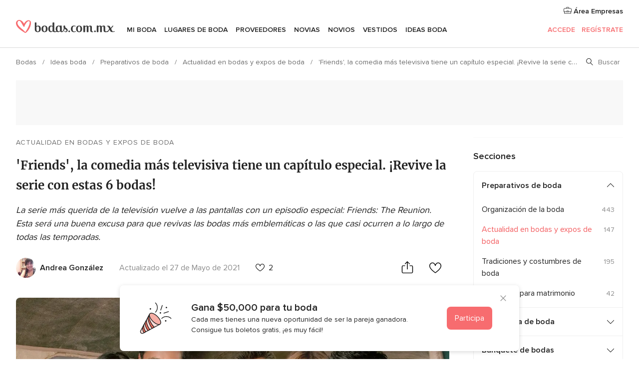

--- FILE ---
content_type: text/html; charset=UTF-8
request_url: https://www.bodas.com.mx/articulos/las-bodas-de-friends--c8009
body_size: 29896
content:
<!DOCTYPE html>
<html lang="es-MX" prefix="og: http://ogp.me/ns#">
<head>
<meta http-equiv="Content-Type" content="text/html; charset=utf-8">
<title>'Friends', la comedia más televisiva tiene un capítulo especial. ¡Revive la serie con estas 6 bodas! - bodas.com.mx</title>
<meta name="description" content="La serie más querida de la televisión vuelve a las pantallas con un episodio especial: Friends: The Reunion. Esta será una buena excusa para que revivas las bodas más emblemáticas o las que casi ocurren a lo largo de todas las temporadas.">
<meta name="keywords" content="bodas de friends, bodas de televisión, bodas serie friends, series, bodas famosas, bodas">
<meta name="robots" content="all,max-image-preview:large">
<meta name="distribution" content="global">
<meta name="rating" content="general">
<meta name="pbdate" content="16:45:33 30/01/2026">
<link rel="canonical" href="https://www.bodas.com.mx/articulos/las-bodas-de-friends--c8009">
<link rel="alternate" href="android-app://mx.com.bodas.launcher/bodascommx/m.bodas.com.mx/articulos/las-bodas-de-friends--c8009">
<meta name="viewport" content="width=device-width, initial-scale=1.0">
<meta name="apple-custom-itunes-app" content="app-id=606968376">
<meta name="apple-itunes-app" content="app-id=606968376, app-argument=https://app.appsflyer.com/id606968376?pid=WP-iOS-MX&c=WP-MX-LANDINGS&s=mx">
<meta name="google-play-app" content="app-id=mx.com.bodas.launcher">
<link rel="shortcut icon" href="https://www.bodas.com.mx/mobile/assets/img/favicon/favicon.png">
<meta property="fb:pages" content="115084035247640" />
<meta property="fb:app_id" content="179773042044317" />
<meta property="og:type" content="article" />
<meta property="og:title" content="&apos;Friends&apos;, la comedia más televisiva tiene un capítulo especial. ¡Revive la serie con estas 6 bodas!" />
<meta property="og:description" content="La serie más querida de la televisión vuelve a las pantallas con un episodio especial: Friends: The Reunion. Esta será una buena excusa para que revivas las bodas más emblemáticas o las que casi ocurren a lo largo de todas las temporadas." />
<meta property="og:image" content="https://cdn0.bodas.com.mx/article/7675/3_2/1280/jpg/35767-friends-the-reunion-capitulo-especial-estreno-mexico.jpeg">
<meta property="og:image:secure_url" content="https://cdn0.bodas.com.mx/article/7675/3_2/1280/jpg/35767-friends-the-reunion-capitulo-especial-estreno-mexico.jpeg">
<meta property="og:image:alt" content="&apos;Friends&apos;, la comedia más televisiva tiene un capítulo especial. ¡Revive la serie con estas 6 bodas!">
<meta property="og:url" content="https://www.bodas.com.mx/articulos/las-bodas-de-friends--c8009" />
<meta name="twitter:card" content="summary_large_image" />
<link rel="stylesheet" href="https://www.bodas.com.mx/builds/desktop/css/symfnw-MX103-1-20260130-002-1_www_m_/WebBundleResponsiveArticlesBodas.css">
<script>
var internalTrackingService = internalTrackingService || {
triggerSubmit : function() {},
triggerAbandon : function() {},
loaded : false
};
</script>
<script type="text/javascript">
function getCookie (name) {var b = document.cookie.match('(^|;)\\s*' + name + '\\s*=\\s*([^;]+)'); return b ? unescape(b.pop()) : null}
function overrideOneTrustGeo () {
const otgeoCookie = getCookie('otgeo') || '';
const regexp = /^([A-Za-z]+)(?:,([A-Za-z]+))?$/g;
const matches = [...otgeoCookie.matchAll(regexp)][0];
if (matches) {
const countryCode = matches[1];
const stateCode = matches[2];
const geolocationResponse = {
countryCode
};
if (stateCode) {
geolocationResponse.stateCode = stateCode;
}
return {
geolocationResponse
};
}
}
var OneTrust = overrideOneTrustGeo() || undefined;
</script>
<span class="ot-sdk-show-settings" style="display: none"></span>
<script src="https://cdn.cookielaw.org/scripttemplates/otSDKStub.js" data-language="es-MX" data-domain-script="f7f2d56c-46d9-4c39-8feb-07b1d08e8cae" data-ignore-ga='true' defer></script>
<script>var isCountryCookiesActiveByDefault=true,CONSENT_ANALYTICS_GROUP="C0002",CONSENT_PERSONALIZATION_GROUP="C0003",CONSENT_TARGETED_ADVERTISING_GROUP="C0004",CONSENT_SOCIAL_MEDIA_GROUP="C0005",cookieConsentContent='',hideCookieConsentLayer= '', OptanonAlertBoxClosed='';hideCookieConsentLayer=getCookie('hideCookieConsentLayer');OptanonAlertBoxClosed=getCookie('OptanonAlertBoxClosed');if(hideCookieConsentLayer==="1"||Boolean(OptanonAlertBoxClosed)){cookieConsentContent=queryStringToJSON(getCookie('OptanonConsent')||'');}function getCookie(e){var o=document.cookie.match("(^|;)\\s*"+e+"\\s*=\\s*([^;]+)");return o?unescape(o.pop()):null}function queryStringToJSON(e){var o=e.split("&"),t={};return o.forEach(function(e){e=e.split("="),t[e[0]]=decodeURIComponent(e[1]||"")}),JSON.parse(JSON.stringify(t))}function isCookieGroupAllowed(e){var o=cookieConsentContent.groups;if("string"!=typeof o){if(!isCountryCookiesActiveByDefault && e===CONSENT_ANALYTICS_GROUP && getCookie('hideCookieConsentLayer')==="1"){return true}return isCountryCookiesActiveByDefault;}for(var t=o.split(","),n=0;n<t.length;n++)if(t[n].indexOf(e,0)>=0)return"1"===t[n].split(":")[1];return!1}function userHasAcceptedTheCookies(){var e=document.getElementsByTagName("body")[0],o=document.createEvent("HTMLEvents");cookieConsentContent=queryStringToJSON(getCookie("OptanonConsent")||""),!0===isCookieGroupAllowed(CONSENT_ANALYTICS_GROUP)&&(o.initEvent("analyticsCookiesHasBeenAccepted",!0,!1),e.dispatchEvent(o)),!0===isCookieGroupAllowed(CONSENT_PERSONALIZATION_GROUP)&&(o.initEvent("personalizationCookiesHasBeenAccepted",!0,!1),e.dispatchEvent(o)),!0===isCookieGroupAllowed(CONSENT_TARGETED_ADVERTISING_GROUP)&&(o.initEvent("targetedAdvertisingCookiesHasBeenAccepted",!0,!1),e.dispatchEvent(o)),!0===isCookieGroupAllowed(CONSENT_SOCIAL_MEDIA_GROUP)&&(o.initEvent("socialMediaAdvertisingCookiesHasBeenAccepted",!0,!1),e.dispatchEvent(o))}</script>
<script>
document.getElementsByTagName('body')[0].addEventListener('oneTrustLoaded', function () {
if (OneTrust.GetDomainData()?.ConsentModel?.Name === 'notice only') {
const cookiePolicyLinkSelector = document.querySelectorAll('.ot-sdk-show-settings')
cookiePolicyLinkSelector.forEach((selector) => {
selector.style.display = 'none'
})
}
})
</script>
<script>
function CMP() {
var body = document.getElementsByTagName('body')[0];
var event = document.createEvent('HTMLEvents');
var callbackIAB = (tcData, success) => {
if (success && (tcData.eventStatus === 'tcloaded' || tcData.eventStatus === 'useractioncomplete')) {
window.__tcfapi('removeEventListener', 2, () => {
}, callbackIAB);
if ((typeof window.Optanon !== "undefined" &&
!window.Optanon.GetDomainData().IsIABEnabled) ||
(tcData.gdprApplies &&
typeof window.Optanon !== "undefined" &&
window.Optanon.GetDomainData().IsIABEnabled &&
getCookie('OptanonAlertBoxClosed'))) {
userHasAcceptedTheCookies();
}
if (isCookieGroupAllowed(CONSENT_ANALYTICS_GROUP) !== true) {
event.initEvent('analyticsCookiesHasBeenDenied', true, false);
body.dispatchEvent(event);
}
if (isCookieGroupAllowed(CONSENT_TARGETED_ADVERTISING_GROUP) !== true) {
event.initEvent('targetedAdvertisingCookiesHasBeenDenied', true, false);
body.dispatchEvent(event);
}
if (tcData.gdprApplies && typeof window.Optanon !== "undefined" && window.Optanon.GetDomainData().IsIABEnabled) {
event.initEvent('IABTcDataReady', true, false);
body.dispatchEvent(event);
} else {
event.initEvent('nonIABCountryDataReady', true, false);
body.dispatchEvent(event);
}
}
}
var cnt = 0;
var consentSetInterval = setInterval(function () {
cnt += 1;
if (cnt === 600) {
userHasAcceptedTheCookies();
clearInterval(consentSetInterval);
}
if (typeof window.Optanon !== "undefined" && !window.Optanon.GetDomainData().IsIABEnabled) {
clearInterval(consentSetInterval);
userHasAcceptedTheCookies();
event.initEvent('oneTrustLoaded', true, false);
body.dispatchEvent(event);
event.initEvent('nonIABCountryDataReady', true, false);
body.dispatchEvent(event);
}
if (typeof window.__tcfapi !== "undefined") {
event.initEvent('oneTrustLoaded', true, false);
body.dispatchEvent(event);
clearInterval(consentSetInterval);
window.__tcfapi('addEventListener', 2, callbackIAB);
}
});
}
function OptanonWrapper() {
CMP();
}
</script>
<script async src="https://securepubads.g.doubleclick.net/tag/js/gpt.js"></script>
<script>
var googletag = googletag || {}
googletag.cmd = googletag.cmd || []
const setNonPersonalizedAds = function () {
googletag.pubads().setPrivacySettings({
nonPersonalizedAds: true
});
}
const enableGoogleAdsLazyLoad = function () {
googletag.pubads().enableLazyLoad({
// Fetch slots within 5 viewports.
fetchMarginPercent: 40,
// Render slots within 2 viewports.
renderMarginPercent: 20,
// Double the above values on mobile, where viewports are smaller
// and users tend to scroll faster.
mobileScaling: 2.0
})
}
const refreshAdsSlots = function () {
const slots = googletag.pubads().getSlots()
console.log('[GPT] refreshing slots '+ slots.length)
slots.forEach((slot) => {
if (slot.getHtml() === '') {
googletag.pubads().refresh([slot])
}
})
}
const refreshAdSlot = function (googleAdsObject, slots, domId) {
slots.forEach((slot) => {
var slotDomSlotId = slot.getSlotId().getDomId()
if (slot.getHtml() === '' && domId === slotDomSlotId ) {
googleAdsObject.pubads().refresh([slot])
}
})
}
const showAds = function () {
if (typeof window.gptLoaded !== 'undefined') {
console.log('[GPT] Ads already loaded.');
return;
}
enableGoogleAdsLazyLoad();
googletag.enableServices();
// We need this timeout because sometimes on first landing when we enable the ads an execute the refresh
// with lazy load enabled the slots are not loaded yet in googletag object
setTimeout(function (){
refreshAdsSlots()
}, 1)
window.gptLoaded = true
}
const programmaticShowAds = () => {
const targetedAdvertising = isCookieGroupAllowed(CONSENT_TARGETED_ADVERTISING_GROUP)
const nonPersonalizedAds =  !targetedAdvertising
console.info('[GPT] Targeted Advertising: '+targetedAdvertising)
console.info('[GPT] Non-personalized ADS: '+nonPersonalizedAds)
if (targetedAdvertising) {
showAds()
}
}
const programmaticAds = function () {
if (typeof window.__tcfapi !== 'undefined') {
console.info("[GPT] __tcfapi ON.")
window.__tcfapi('getTCData', 2, (tcData, success) => {
if (!success) {
return
}
if (!tcData.gdprApplies) {
showAds()
return
}
programmaticShowAds()
})
} else if(typeof window._uspapi !== 'undefined') {
console.info("[GPT] _uspapi ON.")
window.__uspapi('getUSPData', 1 , (uspData, success) => {
if (!success) {
return
}
if (!tcData.gpcEnabled) {
showAds()
return
}
programmaticShowAds()
})
} else {
// IN US ads are loaded but without personalized ads
}
}
const nonIABCountriesAds = function () {
showAds()
}
document.addEventListener('DOMContentLoaded', function () {
document.getElementsByTagName('body')[0].addEventListener('IABTcDataReady', function () {
console.log('[GPT] Event: IABTcDataReady loaded before googletag push')
window.gptCmpIABDataReadyEventAlreadyLoaded = true
})
document.getElementsByTagName('body')[0].addEventListener('nonIABCountryDataReady', function () {
console.log('[GPT] Event: nonIABCountryDataReady loaded before googletag push')
window.gptCmpNonIABCountryDataReadyEventAlreadyLoaded = true
})
});
googletag.cmd.push(function () {
var slot0 = googletag.defineSlot('/4879/Ideas.n_MX/Desktop/planningbasics/topleaderboard', [[728,90],[970,90],[1280,90]], 'div-gpt-ad-1334158298810-0').setTargeting('articleid', ['8009']).setTargeting('ideastopic', ['actualidad en bodas y expos de boda']).addService(googletag.pubads());
var slot1 = googletag.defineSlot('/4879/Ideas.n_MX/Desktop/planningbasics/rightrailtop', [[300,600],[300,250],[1,1]], 'div-gpt-ad-1334158298810-1').setTargeting('articleid', ['8009']).setTargeting('ideastopic', ['actualidad en bodas y expos de boda']).addService(googletag.pubads());
var slot2 = googletag.defineSlot('/4879/Ideas.n_MX/Desktop/planningbasics/rightrailmiddle', [[300,600],[300,250],[1,1]], 'div-gpt-ad-1334158298810-2').setTargeting('articleid', ['8009']).setTargeting('ideastopic', ['actualidad en bodas y expos de boda']).addService(googletag.pubads());
var slot3 = googletag.defineSlot('/4879/Ideas.n_MX/Desktop/planningbasics/rightrailbottom', [[300,600],[300,250],[1,1]], 'div-gpt-ad-1334158298810-3').setTargeting('articleid', ['8009']).setTargeting('ideastopic', ['actualidad en bodas y expos de boda']).addService(googletag.pubads());
googletag.pubads().addEventListener('slotRequested', function (event) {
console.log('[GPT]', event.slot.getSlotElementId(), 'fetched')
})
googletag.pubads().addEventListener('slotOnload', function (event) {
console.log('[GPT]', event.slot.getSlotElementId(), 'rendered')
})
googletag.pubads().disableInitialLoad()
document.getElementsByTagName('body')[0].addEventListener('IABTcDataReady', function () {
console.log('[GPT] Event: IABTcDataReady')
programmaticAds()
})
document.getElementsByTagName('body')[0].addEventListener('nonIABCountryDataReady', function () {
console.log('[GPT] Event: nonIABCountryDataReady')
nonIABCountriesAds()
})
googletag.enableServices();
if (window.gptCmpIABDataReadyEventAlreadyLoaded) {
programmaticAds()
} else if (window.gptCmpNonIABCountryDataReadyEventAlreadyLoaded) {
nonIABCountriesAds()
}
/* We fire a global event when DFP library has been loaded */
setTimeout(function () {
if (typeof window.app !== 'undefined' && typeof window.app.event !== 'undefined') {
window.app.event.emit('DFP::Loaded', googletag)
}
}, 0)
})
</script>
</head><body>
<script>
var gtagScript = function() { var s = document.createElement("script"), el = document.getElementsByTagName("script")[0]; s.defer = true;
s.src = "https://www.googletagmanager.com/gtag/js?id=G-MMFLSLTV5B";
el.parentNode.insertBefore(s, el);}
window.dataLayer = window.dataLayer || [];
const analyticsGroupOpt = isCookieGroupAllowed(CONSENT_ANALYTICS_GROUP) === true;
const targetedAdsOpt = isCookieGroupAllowed(CONSENT_TARGETED_ADVERTISING_GROUP) === true;
const personalizationOpt = isCookieGroupAllowed(CONSENT_PERSONALIZATION_GROUP) === true;
window['gtag_enable_tcf_support'] = true;
document.getElementsByTagName('body')[0].addEventListener('oneTrustLoaded', function () {
gtagScript();
});
function gtag(){dataLayer.push(arguments);}
gtag('js', new Date());
gtag('consent', 'default', {
'analytics_storage': analyticsGroupOpt ? 'granted' : 'denied',
'ad_storage': targetedAdsOpt ? 'granted' : 'denied',
'ad_user_data': targetedAdsOpt ? 'granted' : 'denied',
'ad_user_personalization': targetedAdsOpt ? 'granted' : 'denied',
'functionality_storage': targetedAdsOpt ? 'granted' : 'denied',
'personalization_storage': personalizationOpt ? 'granted' : 'denied',
'security_storage': 'granted'
});
gtag('set', 'ads_data_redaction', !analyticsGroupOpt);
gtag('set', 'allow_ad_personalization_signals', analyticsGroupOpt);
gtag('set', 'allow_google_signals', analyticsGroupOpt);
gtag('set', 'allow_interest_groups', analyticsGroupOpt);
gtag('config', 'G-MMFLSLTV5B', { groups: 'analytics', 'send_page_view': false });
gtag('config', 'AW-822693710', { groups: 'adwords' });
</script>

<div id="app-apps-download-banner" class="branch-banner-placeholder branchBannerPlaceholder"></div>

<a class="layoutSkipMain" href="#layoutMain">Ir al contenido principal</a>
<header class="layoutHeader">
<span class="layoutHeader__hamburger app-header-menu-toggle">
<i class="svgIcon app-svg-async svgIcon__list-menu "   data-name="_common/list-menu" data-svg="https://cdn1.bodas.com.mx/assets/svg/optimized/_common/list-menu.svg" data-svg-lazyload="1"></i></span>
<a class="layoutHeader__logoAnchor app-analytics-event-click"
href="https://www.bodas.com.mx/">
<img src="https://www.bodas.com.mx/assets/img/logos/gen_logoHeader.svg"   alt="Bodas"  width="198" height="26"   >
</a>
<nav class="layoutHeader__nav app-header-nav">
<ul class="layoutNavMenu app-header-list">
<li class="layoutNavMenu__header">
<i class="svgIcon app-svg-async svgIcon__close layoutNavMenu__itemClose app-header-menu-toggle"   data-name="_common/close" data-svg="https://cdn1.bodas.com.mx/assets/svg/optimized/_common/close.svg" data-svg-lazyload="1"></i>        </li>
<li class="layoutNavMenu__item app-header-menu-item-openSection layoutNavMenu__item--my_wedding ">
<a href="https://www.bodas.com.mx/organizador-bodas"
class="layoutNavMenu__anchor app-header-menu-itemAnchor app-analytics-track-event-click "
data-tracking-section="header" data-tracking-category="Navigation" data-tracking-category-authed="1"
data-tracking-dt="tools"                >
Mi boda                </a>
<i class="svgIcon app-svg-async svgIcon__angleRightBlood layoutNavMenu__anchorArrow"   data-name="_common/angleRightBlood" data-svg="https://cdn1.bodas.com.mx/assets/svg/optimized/_common/angleRightBlood.svg" data-svg-lazyload="1"></i>
<div class="layoutNavMenuTab app-header-menu-itemDropdown">
<div class="layoutNavMenuTab__layout">
<div class="layoutNavMenuTab__header">
<i class="svgIcon app-svg-async svgIcon__angleLeftBlood layoutNavMenuTab__icon app-header-menu-item-closeSection"   data-name="_common/angleLeftBlood" data-svg="https://cdn1.bodas.com.mx/assets/svg/optimized/_common/angleLeftBlood.svg" data-svg-lazyload="1"></i>    <a class="layoutNavMenuTab__title" href="https://www.bodas.com.mx/organizador-bodas">
Mi boda    </a>
<i class="svgIcon app-svg-async svgIcon__close layoutNavMenuTab__iconClose app-header-menu-toggle"   data-name="_common/close" data-svg="https://cdn1.bodas.com.mx/assets/svg/optimized/_common/close.svg" data-svg-lazyload="1"></i></div>
<div class="layoutNavMenuTabMyWedding">
<div class="layoutNavMenuTabMyWeddingList">
<a class="layoutNavMenuTabMyWedding__title" href="https://www.bodas.com.mx/organizador-bodas">
Mi organizador de boda        </a>
<ul class="layoutNavMenuTabMyWeddingList__content ">
<li class="layoutNavMenuTabMyWeddingList__item layoutNavMenuTabMyWeddingList__item--viewAll">
<a href="https://www.bodas.com.mx/organizador-bodas">Ver todo</a>
</li>
<li class="layoutNavMenuTabMyWeddingList__item "
>
<a href="https://www.bodas.com.mx/agenda-tareas-boda">
<i class="svgIcon app-svg-async svgIcon__checklist layoutNavMenuTabMyWeddingList__itemIcon"   data-name="tools/categories/checklist" data-svg="https://cdn1.bodas.com.mx/assets/svg/optimized/tools/categories/checklist.svg" data-svg-lazyload="1"></i>                        Agenda                    </a>
</li>
<li class="layoutNavMenuTabMyWeddingList__item "
>
<a href="https://www.bodas.com.mx/lista-invitados-boda">
<i class="svgIcon app-svg-async svgIcon__guests layoutNavMenuTabMyWeddingList__itemIcon"   data-name="tools/categories/guests" data-svg="https://cdn1.bodas.com.mx/assets/svg/optimized/tools/categories/guests.svg" data-svg-lazyload="1"></i>                        Invitados                    </a>
</li>
<li class="layoutNavMenuTabMyWeddingList__item "
>
<a href="https://www.bodas.com.mx/organizador-mesas-boda">
<i class="svgIcon app-svg-async svgIcon__tables layoutNavMenuTabMyWeddingList__itemIcon"   data-name="tools/categories/tables" data-svg="https://cdn1.bodas.com.mx/assets/svg/optimized/tools/categories/tables.svg" data-svg-lazyload="1"></i>                        Mesas                    </a>
</li>
<li class="layoutNavMenuTabMyWeddingList__item "
>
<a href="https://www.bodas.com.mx/presupuestador-boda">
<i class="svgIcon app-svg-async svgIcon__budget layoutNavMenuTabMyWeddingList__itemIcon"   data-name="tools/categories/budget" data-svg="https://cdn1.bodas.com.mx/assets/svg/optimized/tools/categories/budget.svg" data-svg-lazyload="1"></i>                        Presupuestador                    </a>
</li>
<li class="layoutNavMenuTabMyWeddingList__item "
>
<a href="https://www.bodas.com.mx/mis-proveedores-boda">
<i class="svgIcon app-svg-async svgIcon__vendors layoutNavMenuTabMyWeddingList__itemIcon"   data-name="tools/categories/vendors" data-svg="https://cdn1.bodas.com.mx/assets/svg/optimized/tools/categories/vendors.svg" data-svg-lazyload="1"></i>                        Proveedores                    </a>
</li>
<li class="layoutNavMenuTabMyWeddingList__item "
>
<a href="https://www.bodas.com.mx/mis-vestidos-novia">
<i class="svgIcon app-svg-async svgIcon__dresses layoutNavMenuTabMyWeddingList__itemIcon"   data-name="tools/categories/dresses" data-svg="https://cdn1.bodas.com.mx/assets/svg/optimized/tools/categories/dresses.svg" data-svg-lazyload="1"></i>                        Vestidos                    </a>
</li>
<li class="layoutNavMenuTabMyWeddingList__item "
>
<a href="https://www.bodas.com.mx/website/index.php?actionReferrer=8">
<i class="svgIcon app-svg-async svgIcon__website layoutNavMenuTabMyWeddingList__itemIcon"   data-name="tools/categories/website" data-svg="https://cdn1.bodas.com.mx/assets/svg/optimized/tools/categories/website.svg" data-svg-lazyload="1"></i>                        Web de boda                    </a>
</li>
<li class="layoutNavMenuTabMyWeddingList__item app-analytics-track-event-click"
data-tracking-category="Navigation"
data-tracking-section="header_venues"
data-tracking-dt="contest"
>
<a href="https://www.bodas.com.mx/sorteo">
<i class="svgIcon app-svg-async svgIcon__contest layoutNavMenuTabMyWeddingList__itemIcon"   data-name="tools/categories/contest" data-svg="https://cdn1.bodas.com.mx/assets/svg/optimized/tools/categories/contest.svg" data-svg-lazyload="1"></i>                        Sorteo                    </a>
</li>
</ul>
</div>
<div class="layoutNavMenuTabMyWeddingBanners">
<div class="layoutNavMenuBannerBox app-header-menu-banner app-link "
data-href="https://www.bodas.com.mx/app-bodas"
>
<div class="layoutNavMenuBannerBox__content">
<p class="layoutNavMenuBannerBox__title">Descarga la app</p>
<span class="layoutNavMenuBannerBox__subtitle">Organiza tu boda donde y cuando quieras</span>
</div>
<img data-src="https://www.bodas.com.mx/assets/img/logos/square-icon.svg"  class="lazyload layoutNavMenuBannerBox__icon" alt="Ícono de app"  width="60" height="60"  >
</div>
<div class="layoutNavMenuBannerBox app-header-menu-banner app-link "
data-href="https://www.bodas.com.mx/album-boda-wedshoots"
>
<div class="layoutNavMenuBannerBox__content">
<a class="layoutNavMenuBannerBox__title" href="https://www.bodas.com.mx/album-boda-wedshoots">Wedshoots</a>
<span class="layoutNavMenuBannerBox__subtitle">Todas las fotos de tus invitados recopiladas en un álbum</span>
</div>
<img data-src="https://www.bodas.com.mx/assets/img/wedshoots/ico_wedshoots.svg"  class="lazyload layoutNavMenuBannerBox__icon" alt="Ícono de Wedshoots"  width="60" height="60"  >
</div>
</div>
</div>    </div>
</div>
</li>
<li class="layoutNavMenu__item app-header-menu-item-openSection layoutNavMenu__item--venues ">
<a href="https://www.bodas.com.mx/lugares-de-boda"
class="layoutNavMenu__anchor app-header-menu-itemAnchor app-analytics-track-event-click "
data-tracking-section="header" data-tracking-category="Navigation" data-tracking-category-authed="1"
data-tracking-dt="venues"                >
Lugares de boda                </a>
<i class="svgIcon app-svg-async svgIcon__angleRightBlood layoutNavMenu__anchorArrow"   data-name="_common/angleRightBlood" data-svg="https://cdn1.bodas.com.mx/assets/svg/optimized/_common/angleRightBlood.svg" data-svg-lazyload="1"></i>
<div class="layoutNavMenuTab app-header-menu-itemDropdown">
<div class="layoutNavMenuTab__layout">
<div class="layoutNavMenuTab__header">
<i class="svgIcon app-svg-async svgIcon__angleLeftBlood layoutNavMenuTab__icon app-header-menu-item-closeSection"   data-name="_common/angleLeftBlood" data-svg="https://cdn1.bodas.com.mx/assets/svg/optimized/_common/angleLeftBlood.svg" data-svg-lazyload="1"></i>    <a class="layoutNavMenuTab__title" href="https://www.bodas.com.mx/lugares-de-boda">
Lugares para boda    </a>
<i class="svgIcon app-svg-async svgIcon__close layoutNavMenuTab__iconClose app-header-menu-toggle"   data-name="_common/close" data-svg="https://cdn1.bodas.com.mx/assets/svg/optimized/_common/close.svg" data-svg-lazyload="1"></i></div>
<div class="layoutNavMenuTabVenues">
<div class="layoutNavMenuTabVenues__categories">
<div class="layoutNavMenuTabVenuesList">
<a class="layoutNavMenuTabVenues__title"
href="https://www.bodas.com.mx/lugares-de-boda">
Lugares de boda            </a>
<ul class="layoutNavMenuTabVenuesList__content">
<li class="layoutNavMenuTabVenuesList__item layoutNavMenuTabVenuesList__item--viewAll">
<a href="https://www.bodas.com.mx/lugares-de-boda">Ver todo</a>
</li>
<li class="layoutNavMenuTabVenuesList__item">
<a href="https://www.bodas.com.mx/haciendas-para-bodas">
Haciendas para bodas                        </a>
</li>
<li class="layoutNavMenuTabVenuesList__item">
<a href="https://www.bodas.com.mx/quintas-para-bodas">
Quintas para bodas                        </a>
</li>
<li class="layoutNavMenuTabVenuesList__item">
<a href="https://www.bodas.com.mx/hoteles-para-bodas">
Hoteles para bodas                        </a>
</li>
<li class="layoutNavMenuTabVenuesList__item">
<a href="https://www.bodas.com.mx/restaurantes-para-bodas">
Restaurantes para bodas                        </a>
</li>
<li class="layoutNavMenuTabVenuesList__item">
<a href="https://www.bodas.com.mx/salones-para-bodas">
Salones para bodas                        </a>
</li>
<li class="layoutNavMenuTabVenuesList__item">
<a href="https://www.bodas.com.mx/bodas-en-la-playa">
Bodas en la playa                        </a>
</li>
<li class="layoutNavMenuTabVenuesList__item">
<a href="https://www.bodas.com.mx/jardines-para-bodas">
Jardines para bodas                        </a>
</li>
<li class="layoutNavMenuTabVenuesList__item">
<a href="https://www.bodas.com.mx/vinedos">
Viñedos                        </a>
</li>
<li class="layoutNavMenuTabVenuesList__item">
<a href="https://www.bodas.com.mx/terrazas-para-bodas">
Terrazas para bodas                        </a>
</li>
<li class="layoutNavMenuTabVenuesList__item layoutNavMenuTabVenuesList__item--highlight">
<a href="https://www.bodas.com.mx/promociones/lugares-de-boda">
Promociones                        </a>
</li>
</ul>
</div>
</div>
<div class="layoutNavMenuTabVenuesBanners">
<div class="layoutNavMenuBannerBox app-header-menu-banner app-link app-analytics-track-event-click"
data-href="https://www.bodas.com.mx/destination-wedding"
data-tracking-section=header_venues                      data-tracking-category=Navigation                      data-tracking-dt=destination_weddings         >
<div class="layoutNavMenuBannerBox__content">
<p class="layoutNavMenuBannerBox__title">Destination Weddings</p>
<span class="layoutNavMenuBannerBox__subtitle">Cásate en el país que siempre has soñado.</span>
</div>
<img class="svgIcon svgIcon__plane_destination layoutNavMenuBannerBox__icon lazyload" data-src="https://cdn1.bodas.com.mx/assets/svg/original/illustration/plane_destination.svg"  alt="illustration plane destination" width="56" height="56" >    </div>
<div class="layoutNavMenuBannerBox app-header-menu-banner app-link app-analytics-track-event-click"
data-href="https://www.bodas.com.mx/sorteo"
data-tracking-section=header_venues                      data-tracking-category=Navigation                      data-tracking-dt=contest         >
<div class="layoutNavMenuBannerBox__content">
<p class="layoutNavMenuBannerBox__title">Gana $50,000</p>
<span class="layoutNavMenuBannerBox__subtitle">Participa en la 155ª edición del sorteo de Bodas.com.mx</span>
</div>
<img class="svgIcon svgIcon__stars layoutNavMenuBannerBox__icon lazyload" data-src="https://cdn1.bodas.com.mx/assets/svg/original/illustration/stars.svg"  alt="illustration stars" width="56" height="56" >    </div>
</div>
</div>
</div>
</div>
</li>
<li class="layoutNavMenu__item app-header-menu-item-openSection layoutNavMenu__item--vendors ">
<a href="https://www.bodas.com.mx/proveedores"
class="layoutNavMenu__anchor app-header-menu-itemAnchor app-analytics-track-event-click "
data-tracking-section="header" data-tracking-category="Navigation" data-tracking-category-authed="1"
data-tracking-dt="vendors"                >
Proveedores                </a>
<i class="svgIcon app-svg-async svgIcon__angleRightBlood layoutNavMenu__anchorArrow"   data-name="_common/angleRightBlood" data-svg="https://cdn1.bodas.com.mx/assets/svg/optimized/_common/angleRightBlood.svg" data-svg-lazyload="1"></i>
<div class="layoutNavMenuTab app-header-menu-itemDropdown">
<div class="layoutNavMenuTab__layout">
<div class="layoutNavMenuTab__header">
<i class="svgIcon app-svg-async svgIcon__angleLeftBlood layoutNavMenuTab__icon app-header-menu-item-closeSection"   data-name="_common/angleLeftBlood" data-svg="https://cdn1.bodas.com.mx/assets/svg/optimized/_common/angleLeftBlood.svg" data-svg-lazyload="1"></i>    <a class="layoutNavMenuTab__title" href="https://www.bodas.com.mx/proveedores">
Proveedores    </a>
<i class="svgIcon app-svg-async svgIcon__close layoutNavMenuTab__iconClose app-header-menu-toggle"   data-name="_common/close" data-svg="https://cdn1.bodas.com.mx/assets/svg/optimized/_common/close.svg" data-svg-lazyload="1"></i></div>
<div class="layoutNavMenuTabVendors">
<div class="layoutNavMenuTabVendors__content">
<div class="layoutNavMenuTabVendorsList">
<a class="layoutNavMenuTabVendors__title" href="https://www.bodas.com.mx/proveedores">
Empieza a contratar tus proveedores            </a>
<ul class="layoutNavMenuTabVendorsList__content">
<li class="layoutNavMenuTabVendorsList__item layoutNavMenuTabVendorsList__item--viewAll">
<a href="https://www.bodas.com.mx/proveedores">Ver todo</a>
</li>
<li class="layoutNavMenuTabVendorsList__item">
<i class="svgIcon app-svg-async svgIcon__categPhoto layoutNavMenuTabVendorsList__itemIcon"   data-name="vendors/categories/categPhoto" data-svg="https://cdn1.bodas.com.mx/assets/svg/optimized/vendors/categories/categPhoto.svg" data-svg-lazyload="1"></i>                        <a href="https://www.bodas.com.mx/fotografos-de-bodas">
Fotógrafos de bodas                        </a>
</li>
<li class="layoutNavMenuTabVendorsList__item">
<i class="svgIcon app-svg-async svgIcon__categVideo layoutNavMenuTabVendorsList__itemIcon"   data-name="vendors/categories/categVideo" data-svg="https://cdn1.bodas.com.mx/assets/svg/optimized/vendors/categories/categVideo.svg" data-svg-lazyload="1"></i>                        <a href="https://www.bodas.com.mx/video-para-bodas">
Video para bodas                        </a>
</li>
<li class="layoutNavMenuTabVendorsList__item">
<i class="svgIcon app-svg-async svgIcon__categMusic layoutNavMenuTabVendorsList__itemIcon"   data-name="vendors/categories/categMusic" data-svg="https://cdn1.bodas.com.mx/assets/svg/optimized/vendors/categories/categMusic.svg" data-svg-lazyload="1"></i>                        <a href="https://www.bodas.com.mx/musica-para-bodas">
Música para bodas                        </a>
</li>
<li class="layoutNavMenuTabVendorsList__item">
<i class="svgIcon app-svg-async svgIcon__categCatering layoutNavMenuTabVendorsList__itemIcon"   data-name="vendors/categories/categCatering" data-svg="https://cdn1.bodas.com.mx/assets/svg/optimized/vendors/categories/categCatering.svg" data-svg-lazyload="1"></i>                        <a href="https://www.bodas.com.mx/catering-para-bodas">
Catering para bodas                        </a>
</li>
<li class="layoutNavMenuTabVendorsList__item">
<i class="svgIcon app-svg-async svgIcon__categRental layoutNavMenuTabVendorsList__itemIcon"   data-name="vendors/categories/categRental" data-svg="https://cdn1.bodas.com.mx/assets/svg/optimized/vendors/categories/categRental.svg" data-svg-lazyload="1"></i>                        <a href="https://www.bodas.com.mx/autos-para-bodas">
Autos para bodas                        </a>
</li>
<li class="layoutNavMenuTabVendorsList__item">
<i class="svgIcon app-svg-async svgIcon__categInvite layoutNavMenuTabVendorsList__itemIcon"   data-name="vendors/categories/categInvite" data-svg="https://cdn1.bodas.com.mx/assets/svg/optimized/vendors/categories/categInvite.svg" data-svg-lazyload="1"></i>                        <a href="https://www.bodas.com.mx/invitaciones-de-boda">
Invitaciones de boda                        </a>
</li>
<li class="layoutNavMenuTabVendorsList__item">
<i class="svgIcon app-svg-async svgIcon__categGift layoutNavMenuTabVendorsList__itemIcon"   data-name="vendors/categories/categGift" data-svg="https://cdn1.bodas.com.mx/assets/svg/optimized/vendors/categories/categGift.svg" data-svg-lazyload="1"></i>                        <a href="https://www.bodas.com.mx/recuerdos-para-boda">
Recuerdos para boda                        </a>
</li>
<li class="layoutNavMenuTabVendorsList__item">
<i class="svgIcon app-svg-async svgIcon__categFlower layoutNavMenuTabVendorsList__itemIcon"   data-name="vendors/categories/categFlower" data-svg="https://cdn1.bodas.com.mx/assets/svg/optimized/vendors/categories/categFlower.svg" data-svg-lazyload="1"></i>                        <a href="https://www.bodas.com.mx/florerias">
Florerías                        </a>
</li>
<li class="layoutNavMenuTabVendorsList__item">
<i class="svgIcon app-svg-async svgIcon__categPlanner layoutNavMenuTabVendorsList__itemIcon"   data-name="vendors/categories/categPlanner" data-svg="https://cdn1.bodas.com.mx/assets/svg/optimized/vendors/categories/categPlanner.svg" data-svg-lazyload="1"></i>                        <a href="https://www.bodas.com.mx/wedding-planner">
Wedding Planner                        </a>
</li>
</ul>
</div>
<div class="layoutNavMenuTabVendorsListOthers">
<p class="layoutNavMenuTabVendorsListOthers__subtitle">Otras categorías</p>
<ul class="layoutNavMenuTabVendorsListOthers__container">
<li class="layoutNavMenuTabVendorsListOthers__item">
<a href="https://www.bodas.com.mx/renta-de-sillas-y-mesas">
Renta de sillas y mesas                        </a>
</li>
<li class="layoutNavMenuTabVendorsListOthers__item">
<a href="https://www.bodas.com.mx/carpas-para-bodas">
Carpas para bodas                        </a>
</li>
<li class="layoutNavMenuTabVendorsListOthers__item">
<a href="https://www.bodas.com.mx/animacion-bodas">
Animación Bodas                        </a>
</li>
<li class="layoutNavMenuTabVendorsListOthers__item">
<a href="https://www.bodas.com.mx/mesa-de-regalos">
Mesa de regalos                        </a>
</li>
<li class="layoutNavMenuTabVendorsListOthers__item">
<a href="https://www.bodas.com.mx/luna-de-miel">
Luna de miel                        </a>
</li>
<li class="layoutNavMenuTabVendorsListOthers__item">
<a href="https://www.bodas.com.mx/decoracion-para-bodas">
Decoración para bodas                        </a>
</li>
<li class="layoutNavMenuTabVendorsListOthers__item">
<a href="https://www.bodas.com.mx/pasteles-para-boda">
Pasteles para boda                        </a>
</li>
<li class="layoutNavMenuTabVendorsListOthers__item">
<a href="https://www.bodas.com.mx/food-truck-y-mesas-de-dulces">
Food truck y mesas de dulces                        </a>
</li>
<li class="layoutNavMenuTabVendorsListOthers__item">
<a href="https://www.bodas.com.mx/barra-libre">
Barra libre                        </a>
</li>
<li class="layoutNavMenuTabVendorsListOthers__item">
<a href="https://www.bodas.com.mx/cabina-de-fotos">
Cabina de fotos                        </a>
</li>
<li class="layoutNavMenuTabVendorsListOthers__deals">
<a href="https://www.bodas.com.mx/promociones/proveedores">
Promociones                        </a>
</li>
</ul>
</div>
</div>
<div class="layoutNavMenuTabVendorsBanners">
<div class="layoutNavMenuBannerBox app-header-menu-banner app-link app-analytics-track-event-click"
data-href="https://www.bodas.com.mx/destination-wedding"
data-tracking-section=header_vendors                      data-tracking-category=Navigation                      data-tracking-dt=destination_weddings         >
<div class="layoutNavMenuBannerBox__content">
<p class="layoutNavMenuBannerBox__title">Destination Weddings</p>
<span class="layoutNavMenuBannerBox__subtitle">Cásate en el país que siempre has soñado.</span>
</div>
<img class="svgIcon svgIcon__plane_destination layoutNavMenuBannerBox__icon lazyload" data-src="https://cdn1.bodas.com.mx/assets/svg/original/illustration/plane_destination.svg"  alt="illustration plane destination" width="56" height="56" >    </div>
<div class="layoutNavMenuBannerBox app-header-menu-banner app-link app-analytics-track-event-click"
data-href="https://www.bodas.com.mx/sorteo"
data-tracking-section=header_vendors                      data-tracking-category=Navigation                      data-tracking-dt=contest         >
<div class="layoutNavMenuBannerBox__content">
<p class="layoutNavMenuBannerBox__title">Gana $50,000</p>
<span class="layoutNavMenuBannerBox__subtitle">Participa en la 155ª edición del sorteo de Bodas.com.mx</span>
</div>
<img class="svgIcon svgIcon__stars layoutNavMenuBannerBox__icon lazyload" data-src="https://cdn1.bodas.com.mx/assets/svg/original/illustration/stars.svg"  alt="illustration stars" width="56" height="56" >    </div>
</div>
<div class="layoutNavMenuTabVendorsOtherTabs">
<div class="layoutNavMenuTabVendorsBride">
<p class="layoutNavMenuTabVendorsOtherTabs__subtitle">Novias</p>
<ul class="layoutNavMenuTabVendorsOtherTabsList">
<li class="layoutNavMenuTabVendorsOtherTabsList__item">
<a href="https://www.bodas.com.mx/tiendas-de-novia">
Tiendas de novia                                </a>
</li>
<li class="layoutNavMenuTabVendorsOtherTabsList__item">
<a href="https://www.bodas.com.mx/accesorios-para-novia">
Accesorios para novias                                </a>
</li>
<li class="layoutNavMenuTabVendorsOtherTabsList__item">
<a href="https://www.bodas.com.mx/joyeria">
Joyería                                </a>
</li>
<li class="layoutNavMenuTabVendorsOtherTabsList__item">
<a href="https://www.bodas.com.mx/belleza-novias">
Belleza Novias                                </a>
</li>
<li class="layoutNavMenuTabVendorsOtherTabsList__item">
<a href="https://www.bodas.com.mx/vestidos-de-fiesta">
Vestidos de fiesta                                </a>
</li>
<li class="layoutNavMenuTabVendorsOtherTabsList__item layoutNavMenuTabVendorsOtherTabsList__item--deals">
<a href="https://www.bodas.com.mx/promociones/novias">
Promociones                            </a>
</li>
</ul>
</div>
<div class="layoutNavMenuTabVendorsGrooms">
<p class="layoutNavMenuTabVendorsOtherTabs__subtitle">Novios</p>
<ul class="layoutNavMenuTabVendorsOtherTabsList">
<li class="layoutNavMenuTabVendorsOtherTabsList__item">
<a href="https://www.bodas.com.mx/trajes-de-novio">
Trajes de novio                                </a>
</li>
<li class="layoutNavMenuTabVendorsOtherTabsList__item">
<a href="https://www.bodas.com.mx/accesorios-novio">
Accesorios novio                                </a>
</li>
<li class="layoutNavMenuTabVendorsOtherTabsList__item">
<a href="https://www.bodas.com.mx/cuidado-masculino">
Cuidado masculino                                </a>
</li>
<li class="layoutNavMenuTabVendorsOtherTabsList__item layoutNavMenuTabVendorsOtherTabsList__item--deals">
<a href="https://www.bodas.com.mx/promociones/novios">
Promociones                            </a>
</li>
</ul>
</div>
</div>
</div>    </div>
</div>
</li>
<li class="layoutNavMenu__item app-header-menu-item-openSection layoutNavMenu__item--brides ">
<a href="https://www.bodas.com.mx/novias"
class="layoutNavMenu__anchor app-header-menu-itemAnchor app-analytics-track-event-click "
data-tracking-section="header" data-tracking-category="Navigation" data-tracking-category-authed="1"
>
Novias                </a>
<i class="svgIcon app-svg-async svgIcon__angleRightBlood layoutNavMenu__anchorArrow"   data-name="_common/angleRightBlood" data-svg="https://cdn1.bodas.com.mx/assets/svg/optimized/_common/angleRightBlood.svg" data-svg-lazyload="1"></i>
<div class="layoutNavMenuTab app-header-menu-itemDropdown">
<div class="layoutNavMenuTab__layout">
<div class="layoutNavMenuTab__header">
<i class="svgIcon app-svg-async svgIcon__angleLeftBlood layoutNavMenuTab__icon app-header-menu-item-closeSection"   data-name="_common/angleLeftBlood" data-svg="https://cdn1.bodas.com.mx/assets/svg/optimized/_common/angleLeftBlood.svg" data-svg-lazyload="1"></i>    <a class="layoutNavMenuTab__title" href="https://www.bodas.com.mx/novias">
Novias    </a>
<i class="svgIcon app-svg-async svgIcon__close layoutNavMenuTab__iconClose app-header-menu-toggle"   data-name="_common/close" data-svg="https://cdn1.bodas.com.mx/assets/svg/optimized/_common/close.svg" data-svg-lazyload="1"></i></div>
<div class="layoutNavMenuTabBridesGrooms">
<div class="layoutNavMenuTabBridesGroomsList">
<a class="layoutNavMenuTabBridesGrooms__title" href="https://www.bodas.com.mx/novias">
Novias        </a>
<ul class="layoutNavMenuTabBridesGroomsList__content">
<li class="layoutNavMenuTabBridesGroomsList__item layoutNavMenuTabBridesGroomsList__item--viewAll">
<a href="https://www.bodas.com.mx/novias">Ver todo</a>
</li>
<li class="layoutNavMenuTabBridesGroomsList__item">
<a href="https://www.bodas.com.mx/tiendas-de-novia">
Tiendas de novia                    </a>
</li>
<li class="layoutNavMenuTabBridesGroomsList__item">
<a href="https://www.bodas.com.mx/accesorios-para-novia">
Accesorios para novias                    </a>
</li>
<li class="layoutNavMenuTabBridesGroomsList__item">
<a href="https://www.bodas.com.mx/joyeria">
Joyería                    </a>
</li>
<li class="layoutNavMenuTabBridesGroomsList__item">
<a href="https://www.bodas.com.mx/belleza-novias">
Belleza Novias                    </a>
</li>
<li class="layoutNavMenuTabBridesGroomsList__item">
<a href="https://www.bodas.com.mx/vestidos-de-fiesta">
Vestidos de fiesta                    </a>
</li>
<li class="layoutNavMenuTabBridesGroomsList__item layoutNavMenuTabBridesGroomsList__item--highlight">
<a href="https://www.bodas.com.mx/promociones/novias">
Promociones                </a>
</li>
</ul>
</div>
<div class="layoutNavMenuTabBridesGroomsBanner">
<div class="layoutNavMenuBannerBox app-header-menu-banner app-link "
data-href="https://www.bodas.com.mx/vestidos-novias"
>
<div class="layoutNavMenuBannerBox__content">
<p class="layoutNavMenuBannerBox__title">Catálogo de vestidos</p>
<span class="layoutNavMenuBannerBox__subtitle">Elige el tuyo y encuentra tu tienda más cercana.</span>
</div>
<img class="svgIcon svgIcon__dress layoutNavMenuBannerBox__icon lazyload" data-src="https://cdn1.bodas.com.mx/assets/svg/original/illustration/dress.svg"  alt="illustration dress" width="56" height="56" >    </div>
</div>
</div>    </div>
</div>
</li>
<li class="layoutNavMenu__item app-header-menu-item-openSection layoutNavMenu__item--grooms ">
<a href="https://www.bodas.com.mx/novios"
class="layoutNavMenu__anchor app-header-menu-itemAnchor app-analytics-track-event-click "
data-tracking-section="header" data-tracking-category="Navigation" data-tracking-category-authed="1"
>
Novios                </a>
<i class="svgIcon app-svg-async svgIcon__angleRightBlood layoutNavMenu__anchorArrow"   data-name="_common/angleRightBlood" data-svg="https://cdn1.bodas.com.mx/assets/svg/optimized/_common/angleRightBlood.svg" data-svg-lazyload="1"></i>
<div class="layoutNavMenuTab app-header-menu-itemDropdown">
<div class="layoutNavMenuTab__layout">
<div class="layoutNavMenuTab__header">
<i class="svgIcon app-svg-async svgIcon__angleLeftBlood layoutNavMenuTab__icon app-header-menu-item-closeSection"   data-name="_common/angleLeftBlood" data-svg="https://cdn1.bodas.com.mx/assets/svg/optimized/_common/angleLeftBlood.svg" data-svg-lazyload="1"></i>    <a class="layoutNavMenuTab__title" href="https://www.bodas.com.mx/novios">
Novios    </a>
<i class="svgIcon app-svg-async svgIcon__close layoutNavMenuTab__iconClose app-header-menu-toggle"   data-name="_common/close" data-svg="https://cdn1.bodas.com.mx/assets/svg/optimized/_common/close.svg" data-svg-lazyload="1"></i></div>
<div class="layoutNavMenuTabBridesGrooms">
<div class="layoutNavMenuTabBridesGroomsList">
<a class="layoutNavMenuTabBridesGrooms__title" href="https://www.bodas.com.mx/novios">
Novios        </a>
<ul class="layoutNavMenuTabBridesGroomsList__content">
<li class="layoutNavMenuTabBridesGroomsList__item layoutNavMenuTabBridesGroomsList__item--viewAll">
<a href="https://www.bodas.com.mx/novios">Ver todo</a>
</li>
<li class="layoutNavMenuTabBridesGroomsList__item">
<a href="https://www.bodas.com.mx/trajes-de-novio">
Trajes de novio                    </a>
</li>
<li class="layoutNavMenuTabBridesGroomsList__item">
<a href="https://www.bodas.com.mx/accesorios-novio">
Accesorios novio                    </a>
</li>
<li class="layoutNavMenuTabBridesGroomsList__item">
<a href="https://www.bodas.com.mx/cuidado-masculino">
Cuidado masculino                    </a>
</li>
<li class="layoutNavMenuTabBridesGroomsList__item layoutNavMenuTabBridesGroomsList__item--highlight">
<a href="https://www.bodas.com.mx/promociones/novios">
Promociones                </a>
</li>
</ul>
</div>
<div class="layoutNavMenuTabBridesGroomsBanner">
<div class="layoutNavMenuBannerBox app-header-menu-banner app-link "
data-href="https://www.bodas.com.mx/trajes-novio"
>
<div class="layoutNavMenuBannerBox__content">
<p class="layoutNavMenuBannerBox__title">Catálogo de trajes de novio</p>
<span class="layoutNavMenuBannerBox__subtitle">Elige el tuyo y encuentra tu tienda más cercana.</span>
</div>
<img class="svgIcon svgIcon__bowtie_blue layoutNavMenuBannerBox__icon lazyload" data-src="https://cdn1.bodas.com.mx/assets/svg/original/illustration/bowtie_blue.svg"  alt="illustration bowtie blue" width="56" height="56" >    </div>
</div>
</div>    </div>
</div>
</li>
<li class="layoutNavMenu__item app-header-menu-item-openSection layoutNavMenu__item--dresses ">
<a href="https://www.bodas.com.mx/vestidos-novias"
class="layoutNavMenu__anchor app-header-menu-itemAnchor app-analytics-track-event-click "
data-tracking-section="header" data-tracking-category="Navigation" data-tracking-category-authed="1"
data-tracking-dt="dresses"                >
Vestidos                </a>
<i class="svgIcon app-svg-async svgIcon__angleRightBlood layoutNavMenu__anchorArrow"   data-name="_common/angleRightBlood" data-svg="https://cdn1.bodas.com.mx/assets/svg/optimized/_common/angleRightBlood.svg" data-svg-lazyload="1"></i>
<div class="layoutNavMenuTab app-header-menu-itemDropdown">
<div class="layoutNavMenuTab__layout">
<div class="layoutNavMenuTab__header">
<i class="svgIcon app-svg-async svgIcon__angleLeftBlood layoutNavMenuTab__icon app-header-menu-item-closeSection"   data-name="_common/angleLeftBlood" data-svg="https://cdn1.bodas.com.mx/assets/svg/optimized/_common/angleLeftBlood.svg" data-svg-lazyload="1"></i>    <a class="layoutNavMenuTab__title" href="https://www.bodas.com.mx/vestidos-novias">
Vestidos    </a>
<i class="svgIcon app-svg-async svgIcon__close layoutNavMenuTab__iconClose app-header-menu-toggle"   data-name="_common/close" data-svg="https://cdn1.bodas.com.mx/assets/svg/optimized/_common/close.svg" data-svg-lazyload="1"></i></div>
<div class="layoutNavMenuTabDresses">
<div class="layoutNavMenuTabDressesList">
<a class="layoutNavMenuTabDresses__title" href="https://www.bodas.com.mx/vestidos-novias">
Lo último en moda nupcial        </a>
<ul class="layoutNavMenuTabDressesList__content">
<li class="layoutNavMenuTabDressesList__item layoutNavMenuTabDressesList__item--viewAll">
<a href="https://www.bodas.com.mx/vestidos-novias">Ver todo</a>
</li>
<li class="layoutNavMenuTabDressesList__item">
<a href="https://www.bodas.com.mx/vestidos-novias" class="layoutNavMenuTabDressesList__Link">
<i class="svgIcon app-svg-async svgIcon__bride-dress layoutNavMenuTabDressesList__itemIcon"   data-name="dresses/categories/bride-dress" data-svg="https://cdn1.bodas.com.mx/assets/svg/optimized/dresses/categories/bride-dress.svg" data-svg-lazyload="1"></i>                        Novia                    </a>
</li>
</ul>
</div>
<div class="layoutNavMenuTabDressesFeatured">
<p class="layoutNavMenuTabDresses__subtitle">Diseñadores destacados</p>
<div class="layoutNavMenuTabDressesFeatured__content">
<a href="https://www.bodas.com.mx/vestidos-novias/rosa-clara--d6">
<figure class="layoutNavMenuTabDressesFeaturedItem">
<img data-src="https://cdn0.bodas.com.mx/cat/vestidos-novias/rosa-clara/ritmo--mfvr866760.jpg"  class="lazyload layoutNavMenuTabDressesFeaturedItem__image" alt="Rosa Clará"  width="290" height="406"  >
<figcaption class="layoutNavMenuTabDressesFeaturedItem__name">Rosa Clará</figcaption>
</figure>
</a>
</div>
</div>
</div>
</div>
</div>
</li>
<li class="layoutNavMenu__item app-header-menu-item-openSection layoutNavMenu__item--articles ">
<a href="https://www.bodas.com.mx/articulos"
class="layoutNavMenu__anchor app-header-menu-itemAnchor app-analytics-track-event-click "
data-tracking-section="header" data-tracking-category="Navigation" data-tracking-category-authed="1"
data-tracking-dt="ideas"                >
Ideas boda                </a>
<i class="svgIcon app-svg-async svgIcon__angleRightBlood layoutNavMenu__anchorArrow"   data-name="_common/angleRightBlood" data-svg="https://cdn1.bodas.com.mx/assets/svg/optimized/_common/angleRightBlood.svg" data-svg-lazyload="1"></i>
<div class="layoutNavMenuTab app-header-menu-itemDropdown">
<div class="layoutNavMenuTab__layout">
<div class="layoutNavMenuTab__header">
<i class="svgIcon app-svg-async svgIcon__angleLeftBlood layoutNavMenuTab__icon app-header-menu-item-closeSection"   data-name="_common/angleLeftBlood" data-svg="https://cdn1.bodas.com.mx/assets/svg/optimized/_common/angleLeftBlood.svg" data-svg-lazyload="1"></i>    <a class="layoutNavMenuTab__title" href="https://www.bodas.com.mx/articulos">
Ideas boda    </a>
<i class="svgIcon app-svg-async svgIcon__close layoutNavMenuTab__iconClose app-header-menu-toggle"   data-name="_common/close" data-svg="https://cdn1.bodas.com.mx/assets/svg/optimized/_common/close.svg" data-svg-lazyload="1"></i></div>
<div class="layoutNavMenuTabArticles">
<div class="layoutNavMenuTabArticlesList">
<a class="layoutNavMenuTabArticles__title" href="https://www.bodas.com.mx/articulos">
Toda la inspiración y consejos para tu boda        </a>
<ul class="layoutNavMenuTabArticlesList__content">
<li class="layoutNavMenuTabArticlesList__item layoutNavMenuTabArticlesList__item--viewAll">
<a href="https://www.bodas.com.mx/articulos">Ver todo</a>
</li>
<li class="layoutNavMenuTabArticlesList__item">
<a href="https://www.bodas.com.mx/articulos/preparativos-de-boda--t1">
Preparativos de boda                    </a>
</li>
<li class="layoutNavMenuTabArticlesList__item">
<a href="https://www.bodas.com.mx/articulos/ceremonia-de-boda--t2">
Ceremonia de boda                    </a>
</li>
<li class="layoutNavMenuTabArticlesList__item">
<a href="https://www.bodas.com.mx/articulos/banquete-de-bodas--t3">
Banquete de bodas                    </a>
</li>
<li class="layoutNavMenuTabArticlesList__item">
<a href="https://www.bodas.com.mx/articulos/proveedores-para-tu-boda--t4">
Proveedores para tu boda                    </a>
</li>
<li class="layoutNavMenuTabArticlesList__item">
<a href="https://www.bodas.com.mx/articulos/moda-en-bodas--t5">
Moda en bodas                    </a>
</li>
<li class="layoutNavMenuTabArticlesList__item">
<a href="https://www.bodas.com.mx/articulos/belleza-y-salud--t6">
Belleza y salud                    </a>
</li>
<li class="layoutNavMenuTabArticlesList__item">
<a href="https://www.bodas.com.mx/articulos/luna-de-miel--t7">
Luna de miel                    </a>
</li>
<li class="layoutNavMenuTabArticlesList__item">
<a href="https://www.bodas.com.mx/articulos/despues-de-la-boda--t8">
Después de la boda                    </a>
</li>
<li class="layoutNavMenuTabArticlesList__item">
<a href="https://www.bodas.com.mx/articulos/hazlo-tu-mism@--t35">
Hazlo tú mism@                    </a>
</li>
<li class="layoutNavMenuTabArticlesList__item">
<a href="https://www.bodas.com.mx/articulos/historias-de-boda--t36">
Historias de boda                    </a>
</li>
</ul>
</div>
<div class="layoutNavMenuTabArticlesBanners">
<div class="layoutNavMenuTabArticlesBannersItem app-header-menu-banner app-link"
data-href="https://www.bodas.com.mx/historias-boda">
<figure class="layoutNavMenuTabArticlesBannersItem__figure">
<img data-src="https://www.bodas.com.mx/assets/img/components/header/tabs/realweddings_banner.jpg" data-srcset="https://www.bodas.com.mx/assets/img/components/header/tabs/realweddings_banner@2x.jpg 2x" class="lazyload layoutNavMenuTabArticlesBannersItem__image" alt="Bodas reales"  width="304" height="90"  >
<figcaption class="layoutNavMenuTabArticlesBannersItem__content">
<a href="https://www.bodas.com.mx/historias-boda"
title="Bodas reales"
class="layoutNavMenuTabArticlesBannersItem__title">Bodas reales</a>
<p class="layoutNavMenuTabArticlesBannersItem__description">
Cada boda es un mundo y detrás de cada una hay una preciosa historia.            </p>
</figcaption>
</figure>
</div>
<div class="layoutNavMenuTabArticlesBannersItem app-header-menu-banner app-link"
data-href="https://www.bodas.com.mx/luna-miel">
<figure class="layoutNavMenuTabArticlesBannersItem__figure">
<img data-src="https://www.bodas.com.mx/assets/img/components/header/tabs/honeymoons_banner.jpg" data-srcset="https://www.bodas.com.mx/assets/img/components/header/tabs/honeymoons_banner@2x.jpg 2x" class="lazyload layoutNavMenuTabArticlesBannersItem__image" alt="Luna de miel"  width="304" height="90"  >
<figcaption class="layoutNavMenuTabArticlesBannersItem__content">
<a href="https://www.bodas.com.mx/luna-miel"
title="Luna de miel"
class="layoutNavMenuTabArticlesBannersItem__title">Luna de miel</a>
<p class="layoutNavMenuTabArticlesBannersItem__description">
Encuentra el destino de ensueño para tu luna de miel.            </p>
</figcaption>
</figure>
</div>
</div>
</div>    </div>
</div>
</li>
<li class="layoutNavMenu__item app-header-menu-item-openSection layoutNavMenu__item--community ">
<a href="https://comunidad.bodas.com.mx/"
class="layoutNavMenu__anchor app-header-menu-itemAnchor app-analytics-track-event-click "
data-tracking-section="header" data-tracking-category="Navigation" data-tracking-category-authed="1"
data-tracking-dt="community"                >
Comunidad                </a>
<i class="svgIcon app-svg-async svgIcon__angleRightBlood layoutNavMenu__anchorArrow"   data-name="_common/angleRightBlood" data-svg="https://cdn1.bodas.com.mx/assets/svg/optimized/_common/angleRightBlood.svg" data-svg-lazyload="1"></i>
<div class="layoutNavMenuTab app-header-menu-itemDropdown">
<div class="layoutNavMenuTab__layout">
<div class="layoutNavMenuTab__header">
<i class="svgIcon app-svg-async svgIcon__angleLeftBlood layoutNavMenuTab__icon app-header-menu-item-closeSection"   data-name="_common/angleLeftBlood" data-svg="https://cdn1.bodas.com.mx/assets/svg/optimized/_common/angleLeftBlood.svg" data-svg-lazyload="1"></i>    <a class="layoutNavMenuTab__title" href="https://comunidad.bodas.com.mx/">
Comunidad    </a>
<i class="svgIcon app-svg-async svgIcon__close layoutNavMenuTab__iconClose app-header-menu-toggle"   data-name="_common/close" data-svg="https://cdn1.bodas.com.mx/assets/svg/optimized/_common/close.svg" data-svg-lazyload="1"></i></div>
<div class="layoutNavMenuTabCommunity">
<div class="layoutNavMenuTabCommunityList">
<a class="layoutNavMenuTabCommunity__title" href="https://comunidad.bodas.com.mx/">
Grupos por temática        </a>
<ul class="layoutNavMenuTabCommunityList__content">
<li class="layoutNavMenuTabCommunityList__item layoutNavMenuTabCommunityList__item--viewAll">
<a href="https://comunidad.bodas.com.mx/">Ver todo</a>
</li>
<li class="layoutNavMenuTabCommunityList__item">
<a href="https://comunidad.bodas.com.mx/grupos/organizacion-bodas">
Organizar una boda                    </a>
</li>
<li class="layoutNavMenuTabCommunityList__item">
<a href="https://comunidad.bodas.com.mx/grupos/antes-de-la-boda">
Antes de la boda                    </a>
</li>
<li class="layoutNavMenuTabCommunityList__item">
<a href="https://comunidad.bodas.com.mx/grupos/bodas-com-mx">
Bodas.com.mx                    </a>
</li>
<li class="layoutNavMenuTabCommunityList__item">
<a href="https://comunidad.bodas.com.mx/grupos/moda-nupcial">
Moda Nupcial                    </a>
</li>
<li class="layoutNavMenuTabCommunityList__item">
<a href="https://comunidad.bodas.com.mx/grupos/manualidades-para-bodas">
Manualidades para bodas                    </a>
</li>
<li class="layoutNavMenuTabCommunityList__item">
<a href="https://comunidad.bodas.com.mx/grupos/ceremonia">
Ceremonia Nupcial                    </a>
</li>
<li class="layoutNavMenuTabCommunityList__item">
<a href="https://comunidad.bodas.com.mx/grupos/belleza">
Belleza                    </a>
</li>
<li class="layoutNavMenuTabCommunityList__item">
<a href="https://comunidad.bodas.com.mx/grupos/banquete-de-boda">
Banquetes                    </a>
</li>
<li class="layoutNavMenuTabCommunityList__item">
<a href="https://comunidad.bodas.com.mx/grupos/recien-casados">
Recién Casad@s                    </a>
</li>
<li class="layoutNavMenuTabCommunityList__item">
<a href="https://comunidad.bodas.com.mx/grupos/luna-de-miel">
Luna de Miel                    </a>
</li>
<li class="layoutNavMenuTabCommunityList__item">
<a href="https://comunidad.bodas.com.mx/grupos/viviendo-juntos">
Vida en pareja                    </a>
</li>
<li class="layoutNavMenuTabCommunityList__item">
<a href="https://comunidad.bodas.com.mx/grupos/futuras-mamas">
Futuras mamás                    </a>
</li>
<li class="layoutNavMenuTabCommunityList__item">
<a href="https://comunidad.bodas.com.mx/grupos/bodas-famosas">
Bodas famosas                    </a>
</li>
<li class="layoutNavMenuTabCommunityList__item">
<a href="https://comunidad.bodas.com.mx/grupos/grupo-sorteo">
Grupo Sorteo                    </a>
</li>
<li class="layoutNavMenuTabCommunityList__item">
<a href="https://comunidad.bodas.com.mx/grupos/soporte">
Soporte                    </a>
</li>
<li class="layoutNavMenuTabCommunityList__item">
<a href="https://comunidad.bodas.com.mx/grupos/test-juegos">
Test y Juegos                    </a>
</li>
<li class="layoutNavMenuTabCommunityList__item">
<a href="https://comunidad.bodas.com.mx/grupos-estado">
Grupos por Estado                    </a>
</li>
</ul>
</div>
<div class="layoutNavMenuTabCommunityLast">
<p class="layoutNavMenuTabCommunityLast__subtitle app-header-menu-community app-link"
role="link"
tabindex="0" data-href="https://comunidad.bodas.com.mx/">Entérate de lo último</p>
<ul class="layoutNavMenuTabCommunityLast__list">
<li>
<a href="https://comunidad.bodas.com.mx/">
Posts                    </a>
</li>
<li>
<a href="https://comunidad.bodas.com.mx/fotos">
Fotos                    </a>
</li>
<li>
<a href="https://comunidad.bodas.com.mx/videos">
Videos                    </a>
</li>
<li>
<a href="https://comunidad.bodas.com.mx/miembros">
Usuarios                    </a>
</li>
</ul>
</div>
</div>    </div>
</div>
</li>
<li class="layoutNavMenu__itemFooter layoutNavMenu__itemFooter--bordered app-analytics-track-event-click"
data-tracking-section="header"
data-tracking-category="Navigation"
data-tracking-dt="contest"
data-tracking-category-authed="1"
>
<a class="layoutNavMenu__anchorFooter" href="https://www.bodas.com.mx/sorteo">
<i class="svgIcon app-svg-async svgIcon__celebrate "   data-name="_common/celebrate" data-svg="https://cdn1.bodas.com.mx/assets/svg/optimized/_common/celebrate.svg" data-svg-lazyload="1"></i>                    Sorteo de $50,000                </a>
</li>
<li class="layoutNavMenu__itemFooter">
<a class="layoutNavMenu__anchorFooter" rel="nofollow" href="https://wedshootsapp.onelink.me/2833772549?pid=WP-Android-MX&amp;c=WP-MX-MOBILE&amp;af_dp=wedshoots%3A%2F%2F">Wedshoots</a>
</li>
<li class="layoutNavMenu__itemFooter">
<a class="layoutNavMenu__anchorFooter" rel="nofollow" href="https://bodascommx.onelink.me/tkgm?pid=WP-Android-MX&amp;c=WP-MX-MOBILE&amp;af_dp=bodascommx%3A%2F%2F">Descarga la app</a>
</li>
<li class="layoutNavMenu__itemFooter layoutNavMenu__itemFooter--bordered">
<a class="layoutNavMenu__anchorFooter" href="https://www.bodas.com.mx/emp-Acceso.php" rel="nofollow">
Acceso empresas            </a>
</li>
</ul>
</nav>
<div class="layoutHeader__overlay app-header-menu-toggle app-header-menu-overlay"></div>
<div class="layoutHeader__authArea app-header-auth-area">
<a href="https://www.bodas.com.mx/users-login.php" class="layoutHeader__authNoLoggedAreaMobile" title="Acceso usuarios">
<i class="svgIcon app-svg-async svgIcon__user "   data-name="_common/user" data-svg="https://cdn1.bodas.com.mx/assets/svg/optimized/_common/user.svg" data-svg-lazyload="1"></i>    </a>
<div class="layoutHeader__authNoLoggedArea app-header-auth-area">
<a class="layoutHeader__vendorAuth"
rel="nofollow"
href="https://www.bodas.com.mx/emp-Acceso.php">
<i class="svgIcon app-svg-async svgIcon__briefcase layoutHeader__vendorAuthIcon"   data-name="vendors/briefcase" data-svg="https://cdn1.bodas.com.mx/assets/svg/optimized/vendors/briefcase.svg" data-svg-lazyload="1"></i>    Área Empresas</a>
<ul class="layoutNavMenuAuth">
<li class="layoutNavMenuAuth__item">
<a href="https://www.bodas.com.mx/users-login.php"
class="layoutNavMenuAuth__anchor">Accede</a>
</li>
<li class="layoutNavMenuAuth__item">
<a href="https://www.bodas.com.mx/users-signup.php"
class="layoutNavMenuAuth__anchor">Regístrate</a>
</li>
</ul>    </div>
</div>
</header>
<main id="layoutMain" class="layoutMain">


<section class="preHeading">
<div class="preHeading__breadcrumb">
<nav class="breadcrumb app-breadcrumb   ">
<ul class="breadcrumb__list">
<li>
<a  href="https://www.bodas.com.mx/">
Bodas                    </a>
</li>
<li>
<a  href="https://www.bodas.com.mx/articulos">
Ideas boda                    </a>
</li>
<li>
<a  href="https://www.bodas.com.mx/articulos/preparativos-de-boda--t1">
Preparativos de boda                    </a>
</li>
<li>
<a  href="https://www.bodas.com.mx/articulos/actualidad-en-bodas-y-expos-de-boda--t10">
Actualidad en bodas y expos de boda                    </a>
</li>
<li>
'Friends', la comedia más televisiva tiene un capítulo especial. ¡Revive la serie con estas 6 bodas!                            </li>
</ul>
</nav>
</div>
<div class="preHeading__autocomplete ">
<div role="search" class="preHeadingSuggest app-preHeading-suggest app-preHeading-mobile-suggest">
<form method="get" class="preHeadingSuggest__container app-preHeading-autocomplete-container" action="/article-search">
<label for="q" class="preHeadingSuggest__text">
<i class="svgIcon app-svg-async svgIcon__search preHeadingSuggest__textIcon"   data-name="_common/search" data-svg="https://cdn1.bodas.com.mx/assets/svg/optimized/_common/search.svg" data-svg-lazyload="1"></i>            <input
type="text"
id="preHeadingSuggestInput"
name="q"
aria-label="Buscar"
aria-placeholder="Buscar"
aria-autocomplete="list"
aria-controls="preHeadingSuggestResults"
aria-haspopup="listbox"
aria-describedby="preHeadingSuggestInstructions"
autocomplete="off"
class="preHeadingSuggest__input app-suggest-input"
placeholder="Buscar"
>
</label>
<div id="preHeadingSuggestInstructions" style="display: none">Empieza a escribir para realizar la búsqueda o usa las teclas de "cursor arriba y abajo" para navegar.</div>
<div class="preHeadingSuggest__resultsCount app-preHeading-results-count sr-only" aria-live="assertive"></div>
<div class="preHeadingSuggest__results app-preHeading-results-container">
<div class="preHeadingSuggest__resultsWrapper">
<div class="preHeadingSuggest__resultsContainer app-suggest-results-container">
<ul
id="preHeadingSuggestResults"
class="preHeadingSuggest__list app-suggest-list"
role="listbox"
aria-labelledby="label"
></ul>
</div>
</div>
</div>
</form>
</div>    </div>
</section>
<div class="advertising advertising--dfp app-advertising-dfp">
<div id="div-gpt-ad-1334158298810-0" class="dfp-center advertisingDfp__top" style="min-height: 90px;"  ></div>
<script>
// Set display timeout to avoid problems when infinite scroll adds new content to DOM
googletag.cmd.push(function () {
// Set display timeout to avoid problems when infinite scroll adds new content to DOM. Method refreshAdSlot only exist on lazy load integration
setTimeout(function () {
googletag.display('div-gpt-ad-1334158298810-0');
}, 0);
});
</script>
</div>
<div class="articlesArticle">
<div class="articlesListWrapper app-articles-list-wrapper">
<article class="articlesArticleBody app-articles-article-body" data-article-id="8009">
<header class="articlesArticleHeading app-article-heading"
data-url="https://www.bodas.com.mx/articulos/las-bodas-de-friends--c8009"
data-category-title="Actualidad en bodas y expos de boda">
<div class="articlesArticleHeading__category">
<a href="https://www.bodas.com.mx/articulos/actualidad-en-bodas-y-expos-de-boda--t10" class="articlesArticleHeading__categoryName">Actualidad en bodas y expos de boda</a>
</div>
<h1 class="articlesArticleHeading__title">'Friends', la comedia más televisiva tiene un capítulo especial. ¡Revive la serie con estas 6 bodas!</h1>
<p class="articlesArticleHeading__description">La serie más querida de la televisión vuelve a las pantallas con un episodio especial: Friends: The Reunion. Esta será una buena excusa para que revivas las bodas más emblemáticas o las que casi ocurren a lo largo de todas las temporadas.</p>
<div class="articlesArticleHeading__author">
<div class="articlesArticleHeading__authorImage">
<div class="avatar">
<picture class="avatar__img"     data-image-name="imageFileName_gu_985521.jpeg?r=4017350">
<source
type="image/webp"
srcset="https://cdn0.bodas.com.mx/user/1255/1_1/80/jpg/gu_985521.webp?r=4017350 80w" sizes="40px">
<img
srcset="https://cdn0.bodas.com.mx/user/1255/1_1/80/jpg/gu_985521.jpeg?r=4017350 80w"
src="https://cdn0.bodas.com.mx/user/1255/1_1/80/jpg/gu_985521.jpeg?r=4017350"
sizes="40px"
alt="Andrea González"
width="80"        height="80"                >
</picture>
</div>
</div>
<a class="" href="https://www.bodas.com.mx/articulos/andrea-gonzalez">
Andrea González            </a>
</div>
<div class="articlesArticleHeading__info">
<div class="articlesArticleHeading__date">
<time datetime="2021-05-27">
Actualizado el 27 de Mayo de 2021            </time>
</div>
<div class="articlesArticleHeading__counters app-article-favorite-counter-container hidden">
<span class="articlesArticleHeading__counter">
<i class="svgIcon app-svg-async svgIcon__heartOutline "   data-name="_common/heartOutline" data-svg="https://cdn1.bodas.com.mx/assets/svg/optimized/_common/heartOutline.svg" data-svg-lazyload="1"></i>                <span class="app-article-favorite-counter"></span>
</span>
</div>
</div>
<div class="articlesArticleHeading__actions">
<div class="shareComponent app-share-open articlesArticleHeading__share" data-url="https://www.bodas.com.mx/articulos/las-bodas-de-friends--c8009" data-title="&apos;Friends&apos;, la comedia más televisiva tiene un capítulo especial. ¡Revive la serie con estas 6 bodas!"
data-facebook="1" data-twitter="1" data-pinterest="1" data-whatsapp="1" data-email="1" data-copy="1">
<button type="button" class="shareComponent__action app-share-open-action" aria-label="Compartir">
<i class="svgIcon app-svg-async svgIcon__share shareComponent__openIcon"   data-name="_common/share" data-svg="https://cdn1.bodas.com.mx/assets/svg/optimized/_common/share.svg" data-svg-lazyload="1"></i>    </button>
</div>
<button type="button" class="favoriteButton articlesArticleHeading__favorite app-article-favorite-action" data-tracking-section="articles_favourite_login_layer" aria-label="Guardar"
data-object-id="8009" data-type="4" data-is-favorite="0">
<i class="svgIcon app-svg-async svgIcon__heartOutline favoriteButton__heartDisable"   data-name="_common/heartOutline" data-svg="https://cdn1.bodas.com.mx/assets/svg/optimized/_common/heartOutline.svg" data-svg-lazyload="1"></i>        <i class="svgIcon app-svg-async svgIcon__heart favoriteButton__heartActive"   data-name="_common/heart" data-svg="https://cdn1.bodas.com.mx/assets/svg/optimized/_common/heart.svg" data-svg-lazyload="1"></i>    </button>
</div>

            <div class="articlesArticleHeading__lead">
</div>
<div class="articlesArticleHeading__image">
<figure><figcaption><picture      data-image-name="imageFileName_35767-friends-the-reunion-capitulo-especial-estreno-mexico.jpeg">
<source
type="image/webp"
srcset="https://cdn0.bodas.com.mx/article/7675/3_2/320/jpg/35767-friends-the-reunion-capitulo-especial-estreno-mexico.webp 320w,
https://cdn0.bodas.com.mx/article/7675/3_2/640/jpg/35767-friends-the-reunion-capitulo-especial-estreno-mexico.webp 640w,
https://cdn0.bodas.com.mx/article/7675/3_2/960/jpg/35767-friends-the-reunion-capitulo-especial-estreno-mexico.webp 960w,
https://cdn0.bodas.com.mx/article/7675/3_2/1280/jpg/35767-friends-the-reunion-capitulo-especial-estreno-mexico.webp 1280w" sizes="(min-width: 768px) calc(100vw - 2rem), 100vw">
<img
fetchpriority="high"        srcset="https://cdn0.bodas.com.mx/article/7675/3_2/320/jpg/35767-friends-the-reunion-capitulo-especial-estreno-mexico.jpeg 320w,
https://cdn0.bodas.com.mx/article/7675/3_2/640/jpg/35767-friends-the-reunion-capitulo-especial-estreno-mexico.jpeg 640w,
https://cdn0.bodas.com.mx/article/7675/3_2/960/jpg/35767-friends-the-reunion-capitulo-especial-estreno-mexico.jpeg 960w,
https://cdn0.bodas.com.mx/article/7675/3_2/1280/jpg/35767-friends-the-reunion-capitulo-especial-estreno-mexico.jpeg 1280w"
src="https://cdn0.bodas.com.mx/article/7675/3_2/960/jpg/35767-friends-the-reunion-capitulo-especial-estreno-mexico.jpeg"
sizes="(min-width: 768px) calc(100vw - 2rem), 100vw"
width="640"        height="427"                 alt="NBCU PHOTO BANK/NBCUNIVERSAL / GETTY IMAGES" >
</picture>
<div class="articlesArticleContent__tagWrapper "><a class=articlesArticleContent__tag  href="https://www.bodas.com.mx/articulos/las-bodas-de-friends--c8009">NBCU PHOTO BANK/NBCUNIVERSAL / GETTY IMAGES</a></div></figcaption></figure>    </div>
</header>
<section class="articlesArticleContent">
<p><figure><figcaption><picture class="articlesArticleContent__mainImage" data-image-name="imageFileName_35767-friends-the-reunion-capitulo-especial-estreno-mexico.jpeg">
<source type="image/webp" srcset="https://cdn0.bodas.com.mx/article/7675/3_2/320/jpg/35767-friends-the-reunion-capitulo-especial-estreno-mexico.webp 320w,
https://cdn0.bodas.com.mx/article/7675/3_2/640/jpg/35767-friends-the-reunion-capitulo-especial-estreno-mexico.webp 640w,
https://cdn0.bodas.com.mx/article/7675/3_2/960/jpg/35767-friends-the-reunion-capitulo-especial-estreno-mexico.webp 960w,
https://cdn0.bodas.com.mx/article/7675/3_2/1280/jpg/35767-friends-the-reunion-capitulo-especial-estreno-mexico.webp 1280w,
https://cdn0.bodas.com.mx/article/7675/3_2/1920/jpg/35767-friends-the-reunion-capitulo-especial-estreno-mexico.webp 1920w" sizes="(min-width: 1024px) 948px, calc(100vw - 2rem)">
<img fetchpriority="high" srcset="https://cdn0.bodas.com.mx/article/7675/3_2/320/jpg/35767-friends-the-reunion-capitulo-especial-estreno-mexico.jpeg 320w,
https://cdn0.bodas.com.mx/article/7675/3_2/640/jpg/35767-friends-the-reunion-capitulo-especial-estreno-mexico.jpeg 640w,
https://cdn0.bodas.com.mx/article/7675/3_2/960/jpg/35767-friends-the-reunion-capitulo-especial-estreno-mexico.jpeg 960w,
https://cdn0.bodas.com.mx/article/7675/3_2/1280/jpg/35767-friends-the-reunion-capitulo-especial-estreno-mexico.jpeg 1280w,
https://cdn0.bodas.com.mx/article/7675/3_2/1920/jpg/35767-friends-the-reunion-capitulo-especial-estreno-mexico.jpeg 1920w" src="https://cdn0.bodas.com.mx/article/7675/3_2/960/jpg/35767-friends-the-reunion-capitulo-especial-estreno-mexico.jpeg" sizes="(min-width: 1024px) 948px, calc(100vw - 2rem)" width="640" height="427" alt="NBCU PHOTO BANK/NBCUNIVERSAL / GETTY IMAGES">
</source></picture>
<div class="articlesArticleContent__tagWrapper "><a class="articlesArticleContent__tag" href="https://www.bodas.com.mx/articulos/las-bodas-de-friends--c8009">NBCU PHOTO BANK/NBCUNIVERSAL / GETTY IMAGES</a></div></figcaption></figure></p>
<p>El 22 de septiembre de 1994 la cadena NBC transmitió por primera vez <em>Friends</em>, la serie que acompañó a millones de telespectadores durante 10 años y que nunca ha dejado de ganar nuevos seguidores. Considerada una de las mejores <em>sitcoms</em> de la historia, <em>Friends</em> dejó un legado de bromas, momentos románticos y frases inolvidables. Con motivo de la emisión del episodio especial: Friends, The Reunion, que reúne nuevamente a estos seis amigos, revivimos los momentos más emblemáticos con las bodas que se celebraron en la serie.</p>
<p>Hay que recordar que este capítulo que se estrena de manera oficial hoy en la plataforma de HBO Max, en México aterrizará el 29 de junio. ¿Listos para recuperar algunas ideas? Al menos las más románticas y atemporales de la serie más vista de la televisión.</p>
<h2>Las bodas de <em>Friends</em> lo tienen todo</h2>
<p><figure><figcaption><picture data-image-name="imageFileName_9297-friends.jpeg">
<source type="image/webp" data-srcset="https://cdn0.bodas.com.mx/article/7929/original/960/jpg/9297-friends.webp 960w,
https://cdn0.bodas.com.mx/article/7929/original/1280/jpg/9297-friends.webp 1280w,
https://cdn0.bodas.com.mx/article/7929/original/1920/jpg/9297-friends.webp 1920w" sizes="(min-width: 1024px) 948px, calc(100vw - 2rem)">
<img data-srcset="https://cdn0.bodas.com.mx/article/7929/original/960/jpg/9297-friends.jpeg 960w,
https://cdn0.bodas.com.mx/article/7929/original/1280/jpg/9297-friends.jpeg 1280w,
https://cdn0.bodas.com.mx/article/7929/original/1920/jpg/9297-friends.jpeg 1920w" data-src="https://cdn0.bodas.com.mx/article/7929/original/1280/jpg/9297-friends.jpeg" sizes="(min-width: 1024px) 948px, calc(100vw - 2rem)" class="lazyload" alt="NBC">
</source></picture>
<div class="articlesArticleContent__tagWrapper "><a class="articlesArticleContent__tag" href="https://www.bodas.com.mx/articulos/las-bodas-de-friends--c8009">NBC</a></div></figcaption></figure></p>
<p>Drama, emoción, romance y mucho estilo: las bodas de <em>Friends</em> lo tienen todo. En una serie que inicia con una novia fugitiva y en la que un mismo personaje se casó tres veces, es de esperarse que abunden los vestidos de novia conversaciones sobre los preparativos, vestidos de fiesta que marcaron tendencia y hasta inspiración para el <em>soundtrack</em>. Revivan las bodas de <em>Friends</em> y tomen nota de ideas de esta famosa serie noventera.</p>
<h2>1. El de la (no) boda de Rachel y Barry</h2>
<p><figure><figcaption><picture data-image-name="imageFileName_9303-ross-y-rachel-inicio.jpeg">
<source type="image/webp" data-srcset="https://cdn0.bodas.com.mx/article/3039/original/960/jpg/9303-ross-y-rachel-inicio.webp 960w,
https://cdn0.bodas.com.mx/article/3039/original/1280/jpg/9303-ross-y-rachel-inicio.webp 1280w,
https://cdn0.bodas.com.mx/article/3039/original/1920/jpg/9303-ross-y-rachel-inicio.webp 1920w" sizes="(min-width: 1024px) 948px, calc(100vw - 2rem)">
<img data-srcset="https://cdn0.bodas.com.mx/article/3039/original/960/jpg/9303-ross-y-rachel-inicio.jpeg 960w,
https://cdn0.bodas.com.mx/article/3039/original/1280/jpg/9303-ross-y-rachel-inicio.jpeg 1280w,
https://cdn0.bodas.com.mx/article/3039/original/1920/jpg/9303-ross-y-rachel-inicio.jpeg 1920w" data-src="https://cdn0.bodas.com.mx/article/3039/original/1280/jpg/9303-ross-y-rachel-inicio.jpeg" sizes="(min-width: 1024px) 948px, calc(100vw - 2rem)" class="lazyload" alt="NBC">
</source></picture>
<div class="articlesArticleContent__tagWrapper "><a class="articlesArticleContent__tag" href="https://www.bodas.com.mx/articulos/las-bodas-de-friends--c8009">NBC</a></div></figcaption></figure></p>
<p>Todo <strong>comenzó con una boda que no se llevó a cabo</strong>. En el mítico Central Perk estaban estos televisivos amigos tomando café cuando Ross deseó volver a casarse (después de su divorcio de Carol) y Rachel entró hecha un torbellino con un voluminoso vestido princesa, velo, tiara y todo el ajuar.</p>
<p><strong>Rachel huyó del altar</strong> al darse cuenta de que una vida acomodada al lado de Barry, el odontólogo prestigioso, <strong>no era lo que deseaba de verdad</strong>. A lo largo de la serie, se dan más detalles de su relación, como la infidelidad de Barry y la despedida de soltera en la que Rachel estuvo a punto de tener una aventura ¡con Chandler!</p>
<p>Esta “no boda” es el inicio de una nueva vida para Rachel: <strong>independencia, éxito profesional, madurez sentimental</strong> y hasta el inicio inesperado de una familia serán algunos de los cambios que, de haberse casado con Barry, ella nunca habría experimentado.</p>
<p>Aunque no hay escenas de su boda, sí que <strong>se puede observar en otras temporadas la revancha de Barry</strong>, cuando finalmente se casa con Mindy, la exmejor amiga de Rachel. En esa boda, el vestido que Mindy elige para sus damas será la peor pesadilla de Rachel (y de cualquiera), pero logra recuperar su confianza cantando <em>Copacabana</em> frente a los invitados, como una <strong>señal de que ha dejado el pasado atrás</strong>.</p>
<h2>2. El de la boda de Carol y Susan</h2>
<p><figure><figcaption><picture data-image-name="imageFileName_9313-boda-susan-y-carol.jpeg">
<source type="image/webp" data-srcset="https://cdn0.bodas.com.mx/article/3139/original/960/jpg/9313-boda-susan-y-carol.webp 960w,
https://cdn0.bodas.com.mx/article/3139/original/1280/jpg/9313-boda-susan-y-carol.webp 1280w,
https://cdn0.bodas.com.mx/article/3139/original/1920/jpg/9313-boda-susan-y-carol.webp 1920w" sizes="(min-width: 1024px) 948px, calc(100vw - 2rem)">
<img data-srcset="https://cdn0.bodas.com.mx/article/3139/original/960/jpg/9313-boda-susan-y-carol.jpeg 960w,
https://cdn0.bodas.com.mx/article/3139/original/1280/jpg/9313-boda-susan-y-carol.jpeg 1280w,
https://cdn0.bodas.com.mx/article/3139/original/1920/jpg/9313-boda-susan-y-carol.jpeg 1920w" data-src="https://cdn0.bodas.com.mx/article/3139/original/1280/jpg/9313-boda-susan-y-carol.jpeg" sizes="(min-width: 1024px) 948px, calc(100vw - 2rem)" class="lazyload" alt="NBC">
</source></picture>
<div class="articlesArticleContent__tagWrapper "><a class="articlesArticleContent__tag" href="https://www.bodas.com.mx/articulos/las-bodas-de-friends--c8009">NBC</a></div></figcaption></figure></p>
<p>La boda de Carol y Susan es una de las más organizadas de la serie: baile, buena comida y una <strong>locación urbana decorada con mucha elegancia</strong>. Con la presencia de su bebé encabezando el cortejo, la ceremonia es romántica y emotiva, hasta que la interrumpe el fantasma que comparte, temporalmente, el cuerpo de Phoebe.</p>
<p>Como los contratiempos no podían faltar, <strong>el catering de Carol les juega una mala pasada</strong>. Por suerte, Monica, su excuñada, está por convertirse en una chef profesional y siempre está dispuesta a poner en práctica sus conocimientos, sin importar el número de comensales.</p>
<p>Románticas y modernas, <strong>ambas novias lucen outfits muy sofisticados</strong>: Susan, un coordinado de saco y falda larga y Carol un vestido con asimetrías. Ambos looks tienen tejidos semisatinados en colores suaves. Además, las dos lucen sombreros de muy buen gusto. ¿Cómo no recordar una de las <strong>primeras grandes bodas entre dos mujeres que se pasaba por televisión</strong>?</p>
<h2>3. El de la boda de Ross y Emily</h2>
<p><figure><figcaption><picture data-image-name="imageFileName_9315-boda-ross-y-emlily.jpeg">
<source type="image/webp" data-srcset="https://cdn0.bodas.com.mx/article/5139/original/960/jpg/9315-boda-ross-y-emlily.webp 960w,
https://cdn0.bodas.com.mx/article/5139/original/1280/jpg/9315-boda-ross-y-emlily.webp 1280w,
https://cdn0.bodas.com.mx/article/5139/original/1920/jpg/9315-boda-ross-y-emlily.webp 1920w" sizes="(min-width: 1024px) 948px, calc(100vw - 2rem)">
<img data-srcset="https://cdn0.bodas.com.mx/article/5139/original/960/jpg/9315-boda-ross-y-emlily.jpeg 960w,
https://cdn0.bodas.com.mx/article/5139/original/1280/jpg/9315-boda-ross-y-emlily.jpeg 1280w,
https://cdn0.bodas.com.mx/article/5139/original/1920/jpg/9315-boda-ross-y-emlily.jpeg 1920w" data-src="https://cdn0.bodas.com.mx/article/5139/original/1280/jpg/9315-boda-ross-y-emlily.jpeg" sizes="(min-width: 1024px) 948px, calc(100vw - 2rem)" class="lazyload" alt="NBC">
</source></picture>
<div class="articlesArticleContent__tagWrapper "><a class="articlesArticleContent__tag" href="https://www.bodas.com.mx/articulos/las-bodas-de-friends--c8009">NBC</a></div></figcaption></figure></p>
<p>Esta boda en Inglaterra no terminó bien, pero ha pasado a la historia como una de las más memorables de todas las temporadas. No hubo mucho tiempo para organizarla, pero en uno de los gestos más románticos de la serie, Ross y Monica <strong>convierten una iglesia en ruinas en la locación romántica que Emily siempre soñó</strong>, iluminada con velas y series de luces que, junto con las <a href="https://www.bodas.com.mx/articulos/las-flores-de-tu-boda-segun-su-temporada--c4936">flores para boda</a>, creaban un ambiente muy elegante y bohemio. De no ser porque, <em>spoiler alert</em>, Ross dice el nombre equivocado en la ceremonia, los invitados habrían podido <strong>disfrutar de una magnífica recepción con música en vivo</strong>.</p>
<p>Gracias a los preparativos de esta boda, Rachel, Monica y Phoebe protagonizaron una divertida escena en la que lucieron vestidos sencillos. De hecho, fue Monica quien estrenó el <strong>vestido corte imperio con pedrería y tirantes lenceros</strong> de Emily: ¿le habrá dado mala suerte? Ross coordinó su chaqué con chaleco añil y corbatín con el de sus <em>best men</em> y las damas de honor vistieron en un flamante rojo.</p>
<h2>4. El de la boda de Ross y Rachel</h2>
<p><figure><figcaption><picture data-image-name="imageFileName_9317-boda-ross-y-rachel-las-vegas.jpeg">
<source type="image/webp" data-srcset="https://cdn0.bodas.com.mx/article/7139/original/960/jpg/9317-boda-ross-y-rachel-las-vegas.webp 960w,
https://cdn0.bodas.com.mx/article/7139/original/1280/jpg/9317-boda-ross-y-rachel-las-vegas.webp 1280w,
https://cdn0.bodas.com.mx/article/7139/original/1920/jpg/9317-boda-ross-y-rachel-las-vegas.webp 1920w" sizes="(min-width: 1024px) 948px, calc(100vw - 2rem)">
<img data-srcset="https://cdn0.bodas.com.mx/article/7139/original/960/jpg/9317-boda-ross-y-rachel-las-vegas.jpeg 960w,
https://cdn0.bodas.com.mx/article/7139/original/1280/jpg/9317-boda-ross-y-rachel-las-vegas.jpeg 1280w,
https://cdn0.bodas.com.mx/article/7139/original/1920/jpg/9317-boda-ross-y-rachel-las-vegas.jpeg 1920w" data-src="https://cdn0.bodas.com.mx/article/7139/original/1280/jpg/9317-boda-ross-y-rachel-las-vegas.jpeg" sizes="(min-width: 1024px) 948px, calc(100vw - 2rem)" class="lazyload" alt="NBC">
</source></picture>
<div class="articlesArticleContent__tagWrapper "><a class="articlesArticleContent__tag" href="https://www.bodas.com.mx/articulos/las-bodas-de-friends--c8009">NBC</a></div></figcaption></figure></p>
<p><strong>Una boda en medio de una escapada romántica a Las Vegas</strong> suena como el plan perfecto… siempre y cuando los novios tengan planeado casarse. La celebración de aniversario de noviazgo de Monica y Chandler se convierte en un viaje de grupo para visitar a Joey a la capital del juego y la vida nocturna. Parece que Chandler y Monica están listos para repentinamente llegar al altar, cuando tropiezan con Joey y Phoebe, que están invitados a la boda… de Rachel y Ross.</p>
<p>A pesar de que nadie ve la ceremonia y de que los novios tardan mucho en recordar los detalles, es <strong>uno de los enlaces más hilarantes de toda la serie</strong>. Ross con la cara pintada como ratón y Rachel con ramo y un bigote (que Richard envidiaría) salen riéndose a carcajadas de la capilla. </p>
<h2>5. El de la boda de Monica y Chandler</h2>
<p><figure><figcaption><picture data-image-name="imageFileName_9309-boda-monica-y-chandler.jpeg">
<source type="image/webp" data-srcset="https://cdn0.bodas.com.mx/article/9039/original/960/jpg/9309-boda-monica-y-chandler.webp 960w,
https://cdn0.bodas.com.mx/article/9039/original/1280/jpg/9309-boda-monica-y-chandler.webp 1280w,
https://cdn0.bodas.com.mx/article/9039/original/1920/jpg/9309-boda-monica-y-chandler.webp 1920w" sizes="(min-width: 1024px) 948px, calc(100vw - 2rem)">
<img data-srcset="https://cdn0.bodas.com.mx/article/9039/original/960/jpg/9309-boda-monica-y-chandler.jpeg 960w,
https://cdn0.bodas.com.mx/article/9039/original/1280/jpg/9309-boda-monica-y-chandler.jpeg 1280w,
https://cdn0.bodas.com.mx/article/9039/original/1920/jpg/9309-boda-monica-y-chandler.jpeg 1920w" data-src="https://cdn0.bodas.com.mx/article/9039/original/1280/jpg/9309-boda-monica-y-chandler.jpeg" sizes="(min-width: 1024px) 948px, calc(100vw - 2rem)" class="lazyload" alt="NBC">
</source></picture>
<div class="articlesArticleContent__tagWrapper "><a class="articlesArticleContent__tag" href="https://www.bodas.com.mx/articulos/las-bodas-de-friends--c8009">NBC</a></div></figcaption></figure></p>
<p>La relación de estos dos amigos cambió completamente nada más y nada menos que en la boda de Ross y Emily, así que no todo fueron malas noticias. Desde la entrega del anillo de compromiso hasta el resbaladizo primer baile, esta pareja hizo suspirar al público y <strong>su boda es un ejemplo de organización, romance y mucho sentido del humor</strong>.</p>
<p>El vestido de novia de Monica, de <strong>corte ceñido, sin mangas, con un escote en V y un largo velo transparente</strong> son tan icónicos como los vestidos de fiesta de tono verde olivo con tocados a juego que lucieron sus damas de honor. Chandler lleva un elegante traje con chaleco dorado, con un boutonniere coordinado con el ramo rojo de su prometida. <strong>Obvio que, si la planeaba Monica, la boda estaría muy cuidada</strong>.</p>
<p>Esta es la única boda de<em> Friends</em> con dos ambientes:<strong> la ceremonia en una amplia capilla</strong> con un camino al altar lleno de pétalos de rosas y la recepción en un clásico salón. <strong>Hermosa decoración, banda de jazz, <em>seating plan</em></strong>… todos los detalles están bien retratados, no se podía esperar menos. Además, cada etapa de los preparativos está perfectamente identificada a lo largo de la temporada: desde la increíble propuesta de matrimonio o la plática sobre el presupuesto hasta la apertura de regalos.</p>
<p>La lección más importante de esta boda es que <strong>las parejas deben tener comunicación durante todo el proceso</strong>, ya que de esta manera crecerán juntos y tendrán una celebración perfecta.</p>
<h2>6. La boda de Phoebe y Mike</h2>
<p><figure><figcaption><picture data-image-name="imageFileName_9311-phoebe-y-mike.jpeg">
<source type="image/webp" data-srcset="https://cdn0.bodas.com.mx/article/1139/original/960/jpg/9311-phoebe-y-mike.webp 960w,
https://cdn0.bodas.com.mx/article/1139/original/1280/jpg/9311-phoebe-y-mike.webp 1280w,
https://cdn0.bodas.com.mx/article/1139/original/1920/jpg/9311-phoebe-y-mike.webp 1920w" sizes="(min-width: 1024px) 948px, calc(100vw - 2rem)">
<img data-srcset="https://cdn0.bodas.com.mx/article/1139/original/960/jpg/9311-phoebe-y-mike.jpeg 960w,
https://cdn0.bodas.com.mx/article/1139/original/1280/jpg/9311-phoebe-y-mike.jpeg 1280w,
https://cdn0.bodas.com.mx/article/1139/original/1920/jpg/9311-phoebe-y-mike.jpeg 1920w" data-src="https://cdn0.bodas.com.mx/article/1139/original/1280/jpg/9311-phoebe-y-mike.jpeg" sizes="(min-width: 1024px) 948px, calc(100vw - 2rem)" class="lazyload" alt="NBC">
</source></picture>
<div class="articlesArticleContent__tagWrapper "><a class="articlesArticleContent__tag" href="https://www.bodas.com.mx/articulos/las-bodas-de-friends--c8009">NBC</a></div></figcaption></figure></p>
<p>Phoebe y Mike pueden ser polos opuestos, pero su boda es prueba de que <strong>el amor permite superar cualquier complicación</strong>. Después de despedir a Monica, quien obviamente nació para ser <em>wedding planner</em>, la boda de Phoebe amenaza con convertirse en un desastre. Sin embargo, ni siquiera una fuerte nevada es suficiente para impedir el feliz enlace.</p>
<p>Phoebe es una prometida poco convencional, amante y exponente de la moda bohemia. Su <strong>vestido de novia era de corte en A y tono lila</strong> lo acompañó con un contrastante velo blanco y mangas sisa que lució a pesar del frío. Las damas lucieron vestidos de diferentes tonalidades que tuvieron que acompañar con abrigos y chamarras. El colorido ramo de Phoebe junto con el boutonniere de Mike crearon un mosaico muy animado en medio del paisaje invernal.</p>
<p><strong>Se puede aprender mucho de esta boda</strong>: Monica está todo el tiempo en contacto con sus proveedores y lleva una bitácora estricta. Además, es posible celebrar una fiesta en cualquier clima, solo hay que dejar que la locación sea el centro de atención.</p>
<p>¿Cuál es su boda favorita de <em>Friends</em>? ¿Qué valiosas enseñanzas aprovecharán en su boda? Estilismos nupciales, intercambio de pensamientos de amor durante los votos matrimoniales y arreglos de flores. Hay muchos elementos que pueden aprovechar para organizar una boda inolvidable y, sobre todo, disfrutar en compañía de sus seres queridos. ¡Pero ni un solo desliz inoportuno ante el altar!</p></section>
</article>
</div>
<div class="app-articles-more-articles articlesMoreArticles" data-articles="10047,10018,8715,10752,10508">
<button class="button button--tertiary app-articles-more-articles-action">Cargando artículo siguiente</button>
</div>
<section class="articlesRelated app-related-articles-slider">
<h3 class="articlesRelated__title">Otros artículos que te pueden interesar</h3>
<div class="scrollSnap app-scroll-snap-wrapper scrollSnap--fullBleed scrollSnap--floatArrows"
role="region" aria-label=" Carrusel">
<button type="button" aria-label="Anterior" class="scrollSnap__arrow scrollSnap__arrow--prev app-scroll-snap-prev hidden disabled"><i class="svgIcon app-svg-async svgIcon__arrowLeftThick "   data-name="arrows/arrowLeftThick" data-svg="https://cdn1.bodas.com.mx/assets/svg/optimized/arrows/arrowLeftThick.svg" data-svg-lazyload="1"></i></button>
<div class="scrollSnap__container app-scroll-snap-container articlesRelated__slider" dir="ltr">
<div class="scrollSnap__item app-scroll-snap-item articlesRelated__slide"
data-id="0"
data-visualized-slide="false"
><div class="articlesRelatedTile app-article-tile">
<picture class="articlesRelatedTile__picture"     data-image-name="imageFileName_61024-mx-editorial.jpeg">
<source
type="image/webp"
data-srcset="https://cdn0.bodas.com.mx/article/4201/3_2/320/jpg/61024-mx-editorial.webp 320w,
https://cdn0.bodas.com.mx/article/4201/3_2/640/jpg/61024-mx-editorial.webp 640w,
https://cdn0.bodas.com.mx/article/4201/3_2/960/jpg/61024-mx-editorial.webp 960w,
https://cdn0.bodas.com.mx/article/4201/3_2/1280/jpg/61024-mx-editorial.webp 1280w,
https://cdn0.bodas.com.mx/article/4201/3_2/1920/jpg/61024-mx-editorial.webp 1920w" sizes="(min-width: 1024px) 456px, (min-width: 668px) calc(50vw - 2rem), calc(100vw - 2rem)">
<img
data-srcset="https://cdn0.bodas.com.mx/article/4201/3_2/320/jpg/61024-mx-editorial.jpeg 320w,
https://cdn0.bodas.com.mx/article/4201/3_2/640/jpg/61024-mx-editorial.jpeg 640w,
https://cdn0.bodas.com.mx/article/4201/3_2/960/jpg/61024-mx-editorial.jpeg 960w,
https://cdn0.bodas.com.mx/article/4201/3_2/1280/jpg/61024-mx-editorial.jpeg 1280w,
https://cdn0.bodas.com.mx/article/4201/3_2/1920/jpg/61024-mx-editorial.jpeg 1920w"
data-src="https://cdn0.bodas.com.mx/article/4201/3_2/960/jpg/61024-mx-editorial.jpeg"
sizes="(min-width: 1024px) 456px, (min-width: 668px) calc(50vw - 2rem), calc(100vw - 2rem)"
alt="Descubran la tabla de compatibilidad de signos de Bodas.com.mx"
width="640"        height="427"        class="lazyload"        >
</picture>
<div class="articlesRelatedTile__content">
<div class="articlesRelatedTile__category">Actualidad en bodas y expos de boda</div>
<a class="articlesRelatedTile__title app-article-tile-link" title="Descubran la tabla de compatibilidad de signos de Bodas.com.mx"
href="https://www.bodas.com.mx/articulos/signos-del-zodiaco-compatibilidad-en-el-amor--c10047">
Descubran la tabla de compatibilidad de signos de Bodas.com.mx        </a>
<div class="articlesRelatedTile__text">
¿Quieres saber si sus signos zodiacales son compatibles? Si te interesa saber qué dice la astrología sobre la compatibilidad de los signos en el amor, este artículo es para ti. Descubre el cuadro de compatibilidad y el test de Bodas.com.mx        </div>
</div>
</div></div>
<div class="scrollSnap__item app-scroll-snap-item articlesRelated__slide"
data-id="1"
data-visualized-slide="false"
><div class="articlesRelatedTile app-article-tile">
<picture class="articlesRelatedTile__picture"     data-image-name="imageFileName_77454-editorial-hero.jpeg">
<source
type="image/webp"
data-srcset="https://cdn0.bodas.com.mx/article/4547/3_2/320/png/77454-editorial-hero.webp 320w,
https://cdn0.bodas.com.mx/article/4547/3_2/640/png/77454-editorial-hero.webp 640w,
https://cdn0.bodas.com.mx/article/4547/3_2/960/png/77454-editorial-hero.webp 960w,
https://cdn0.bodas.com.mx/article/4547/3_2/1280/png/77454-editorial-hero.webp 1280w,
https://cdn0.bodas.com.mx/article/4547/3_2/1920/png/77454-editorial-hero.webp 1920w" sizes="(min-width: 1024px) 456px, (min-width: 668px) calc(50vw - 2rem), calc(100vw - 2rem)">
<img
data-srcset="https://cdn0.bodas.com.mx/article/4547/3_2/320/png/77454-editorial-hero.jpeg 320w,
https://cdn0.bodas.com.mx/article/4547/3_2/640/png/77454-editorial-hero.jpeg 640w,
https://cdn0.bodas.com.mx/article/4547/3_2/960/png/77454-editorial-hero.jpeg 960w,
https://cdn0.bodas.com.mx/article/4547/3_2/1280/png/77454-editorial-hero.jpeg 1280w,
https://cdn0.bodas.com.mx/article/4547/3_2/1920/png/77454-editorial-hero.jpeg 1920w"
data-src="https://cdn0.bodas.com.mx/article/4547/3_2/960/png/77454-editorial-hero.jpeg"
sizes="(min-width: 1024px) 456px, (min-width: 668px) calc(50vw - 2rem), calc(100vw - 2rem)"
alt="SORTEO CERRADO - Conozcan a los ganadores de los 200,000 pesos para la boda de sus sueños:¡participen!"
width="640"        height="427"        class="lazyload"        >
</picture>
<div class="articlesRelatedTile__content">
<div class="articlesRelatedTile__category">Actualidad en bodas y expos de boda</div>
<a class="articlesRelatedTile__title app-article-tile-link" title="SORTEO CERRADO - Conozcan a los ganadores de los 200,000 pesos para la boda de sus sueños:¡participen!"
href="https://www.bodas.com.mx/articulos/sorteo-200-000-pesos-ganadores--c10018">
SORTEO CERRADO - Conozcan a los ganadores de los 200,000 pesos para la boda de sus sueños:¡participen!        </a>
<div class="articlesRelatedTile__text">
¡Ya sabemos quién es la pareja que ganó los 200,000 pesos para tener la boda de sus sueños! ¡Conózcanlos! [SORTEO CERRADO]        </div>
</div>
</div></div>
<div class="scrollSnap__item app-scroll-snap-item articlesRelated__slide"
data-id="2"
data-visualized-slide="false"
><div class="articlesRelatedTile app-article-tile">
<picture class="articlesRelatedTile__picture"     data-image-name="imageFileName_60698-diseo-sin-ttulo-2023-10-25t131959-180.jpeg">
<source
type="image/webp"
data-srcset="https://cdn0.bodas.com.mx/article/8960/3_2/320/png/60698-diseo-sin-ttulo-2023-10-25t131959-180.webp 320w,
https://cdn0.bodas.com.mx/article/8960/3_2/640/png/60698-diseo-sin-ttulo-2023-10-25t131959-180.webp 640w,
https://cdn0.bodas.com.mx/article/8960/3_2/960/png/60698-diseo-sin-ttulo-2023-10-25t131959-180.webp 960w,
https://cdn0.bodas.com.mx/article/8960/3_2/1280/png/60698-diseo-sin-ttulo-2023-10-25t131959-180.webp 1280w,
https://cdn0.bodas.com.mx/article/8960/3_2/1920/png/60698-diseo-sin-ttulo-2023-10-25t131959-180.webp 1920w" sizes="(min-width: 1024px) 456px, (min-width: 668px) calc(50vw - 2rem), calc(100vw - 2rem)">
<img
data-srcset="https://cdn0.bodas.com.mx/article/8960/3_2/320/png/60698-diseo-sin-ttulo-2023-10-25t131959-180.jpeg 320w,
https://cdn0.bodas.com.mx/article/8960/3_2/640/png/60698-diseo-sin-ttulo-2023-10-25t131959-180.jpeg 640w,
https://cdn0.bodas.com.mx/article/8960/3_2/960/png/60698-diseo-sin-ttulo-2023-10-25t131959-180.jpeg 960w,
https://cdn0.bodas.com.mx/article/8960/3_2/1280/png/60698-diseo-sin-ttulo-2023-10-25t131959-180.jpeg 1280w,
https://cdn0.bodas.com.mx/article/8960/3_2/1920/png/60698-diseo-sin-ttulo-2023-10-25t131959-180.jpeg 1920w"
data-src="https://cdn0.bodas.com.mx/article/8960/3_2/960/png/60698-diseo-sin-ttulo-2023-10-25t131959-180.jpeg"
sizes="(min-width: 1024px) 456px, (min-width: 668px) calc(50vw - 2rem), calc(100vw - 2rem)"
alt="Descubran a los ganadores de la edición 145 del sorteo mensual de Bodas.com.mx"
width="640"        height="427"        class="lazyload"        >
</picture>
<div class="articlesRelatedTile__content">
<div class="articlesRelatedTile__category">Actualidad en bodas y expos de boda</div>
<a class="articlesRelatedTile__title app-article-tile-link" title="Descubran a los ganadores de la edición 145 del sorteo mensual de Bodas.com.mx"
href="https://www.bodas.com.mx/articulos/ganadores-sorteo-mensual-bodas-com-mx--c8715">
Descubran a los ganadores de la edición 145 del sorteo mensual de Bodas.com.mx        </a>
<div class="articlesRelatedTile__text">
Ya son muchas las parejas ganadoras de los 50 mil pesos del sorteo mensual de Bodas.com.mx. En esta edición, lo fueron Teresa y Julio y todavía no lo pueden creer. ¡Conózcanlos y descubran en qué invertirán el dinero de su premio!         </div>
</div>
</div></div>
<div class="scrollSnap__item app-scroll-snap-item articlesRelated__slide"
data-id="3"
data-visualized-slide="false"
><div class="articlesRelatedTile app-article-tile">
<picture class="articlesRelatedTile__picture"     data-image-name="imageFileName_74568-diseo-sin-ttulo-2025-01-23t101349-128.jpeg">
<source
type="image/webp"
data-srcset="https://cdn0.bodas.com.mx/article/8654/3_2/320/png/74568-diseo-sin-ttulo-2025-01-23t101349-128.webp 320w,
https://cdn0.bodas.com.mx/article/8654/3_2/640/png/74568-diseo-sin-ttulo-2025-01-23t101349-128.webp 640w,
https://cdn0.bodas.com.mx/article/8654/3_2/960/png/74568-diseo-sin-ttulo-2025-01-23t101349-128.webp 960w,
https://cdn0.bodas.com.mx/article/8654/3_2/1280/png/74568-diseo-sin-ttulo-2025-01-23t101349-128.webp 1280w,
https://cdn0.bodas.com.mx/article/8654/3_2/1920/png/74568-diseo-sin-ttulo-2025-01-23t101349-128.webp 1920w" sizes="(min-width: 1024px) 456px, (min-width: 668px) calc(50vw - 2rem), calc(100vw - 2rem)">
<img
data-srcset="https://cdn0.bodas.com.mx/article/8654/3_2/320/png/74568-diseo-sin-ttulo-2025-01-23t101349-128.jpeg 320w,
https://cdn0.bodas.com.mx/article/8654/3_2/640/png/74568-diseo-sin-ttulo-2025-01-23t101349-128.jpeg 640w,
https://cdn0.bodas.com.mx/article/8654/3_2/960/png/74568-diseo-sin-ttulo-2025-01-23t101349-128.jpeg 960w,
https://cdn0.bodas.com.mx/article/8654/3_2/1280/png/74568-diseo-sin-ttulo-2025-01-23t101349-128.jpeg 1280w,
https://cdn0.bodas.com.mx/article/8654/3_2/1920/png/74568-diseo-sin-ttulo-2025-01-23t101349-128.jpeg 1920w"
data-src="https://cdn0.bodas.com.mx/article/8654/3_2/960/png/74568-diseo-sin-ttulo-2025-01-23t101349-128.jpeg"
sizes="(min-width: 1024px) 456px, (min-width: 668px) calc(50vw - 2rem), calc(100vw - 2rem)"
alt="Wedding content creator: la figura de moda en las bodas"
width="640"        height="427"        class="lazyload"        >
</picture>
<div class="articlesRelatedTile__content">
<div class="articlesRelatedTile__category">Actualidad en bodas y expos de boda</div>
<a class="articlesRelatedTile__title app-article-tile-link" title="Wedding content creator: la figura de moda en las bodas"
href="https://www.bodas.com.mx/articulos/wedding-content-creator--c10752">
Wedding content creator: la figura de moda en las bodas        </a>
<div class="articlesRelatedTile__text">
La creación de contenido digital no es solo un popular servicio para publicitar marcas, sino también para inmortalizar detalles de las bodas que bien podrían pasar desapercibidos ¡y con entrega inmediata! Descubran cada detalle de esta nueva figura en las bodas.         </div>
</div>
</div></div>
<div class="scrollSnap__item app-scroll-snap-item articlesRelated__slide"
data-id="4"
data-visualized-slide="false"
><div class="articlesRelatedTile app-article-tile">
<picture class="articlesRelatedTile__picture"     data-image-name="imageFileName_64914-untitled-design-25.jpeg">
<source
type="image/webp"
data-srcset="https://cdn0.bodas.com.mx/article/4194/3_2/320/png/64914-untitled-design-25.webp 320w,
https://cdn0.bodas.com.mx/article/4194/3_2/640/png/64914-untitled-design-25.webp 640w,
https://cdn0.bodas.com.mx/article/4194/3_2/960/png/64914-untitled-design-25.webp 960w,
https://cdn0.bodas.com.mx/article/4194/3_2/1280/png/64914-untitled-design-25.webp 1280w,
https://cdn0.bodas.com.mx/article/4194/3_2/1920/png/64914-untitled-design-25.webp 1920w" sizes="(min-width: 1024px) 456px, (min-width: 668px) calc(50vw - 2rem), calc(100vw - 2rem)">
<img
data-srcset="https://cdn0.bodas.com.mx/article/4194/3_2/320/png/64914-untitled-design-25.jpeg 320w,
https://cdn0.bodas.com.mx/article/4194/3_2/640/png/64914-untitled-design-25.jpeg 640w,
https://cdn0.bodas.com.mx/article/4194/3_2/960/png/64914-untitled-design-25.jpeg 960w,
https://cdn0.bodas.com.mx/article/4194/3_2/1280/png/64914-untitled-design-25.jpeg 1280w,
https://cdn0.bodas.com.mx/article/4194/3_2/1920/png/64914-untitled-design-25.jpeg 1920w"
data-src="https://cdn0.bodas.com.mx/article/4194/3_2/960/png/64914-untitled-design-25.jpeg"
sizes="(min-width: 1024px) 456px, (min-width: 668px) calc(50vw - 2rem), calc(100vw - 2rem)"
alt="Descubran las mejores promociones para organizar su boda"
width="640"        height="427"        class="lazyload"        >
</picture>
<div class="articlesRelatedTile__content">
<div class="articlesRelatedTile__category">Actualidad en bodas y expos de boda</div>
<a class="articlesRelatedTile__title app-article-tile-link" title="Descubran las mejores promociones para organizar su boda"
href="https://www.bodas.com.mx/articulos/superen-la-cuesta-de-enero-con-las-mejores-promociones-para-organizar-su-boda--c10508">
Descubran las mejores promociones para organizar su boda        </a>
<div class="articlesRelatedTile__text">
Están organizando su boda, pero, ¿no saben cómo ahorrar? Bodas.com.mx ofrece muchas promociones para los usuarios de la página. Así es que aquí les contamos algunas de ellas. ¡No se las pierdan!         </div>
</div>
</div></div>
<div class="scrollSnap__item app-scroll-snap-item articlesRelated__slide"
data-id="5"
data-visualized-slide="false"
><div class="articlesRelatedTile app-article-tile">
<picture class="articlesRelatedTile__picture"     data-image-name="imageFileName_pedida-de-mano-01_5_305671-161084249587192.jpeg">
<source
type="image/webp"
data-srcset="https://cdn0.bodas.com.mx/article-vendor/5671/3_2/320/png/pedida-de-mano-01_5_305671-161084249587192.webp 320w,
https://cdn0.bodas.com.mx/article-vendor/5671/3_2/640/png/pedida-de-mano-01_5_305671-161084249587192.webp 640w,
https://cdn0.bodas.com.mx/article-vendor/5671/3_2/960/png/pedida-de-mano-01_5_305671-161084249587192.webp 960w,
https://cdn0.bodas.com.mx/article-vendor/5671/3_2/1280/png/pedida-de-mano-01_5_305671-161084249587192.webp 1280w,
https://cdn0.bodas.com.mx/article-vendor/5671/3_2/1920/png/pedida-de-mano-01_5_305671-161084249587192.webp 1920w" sizes="(min-width: 1024px) 456px, (min-width: 668px) calc(50vw - 2rem), calc(100vw - 2rem)">
<img
data-srcset="https://cdn0.bodas.com.mx/article-vendor/5671/3_2/320/png/pedida-de-mano-01_5_305671-161084249587192.jpeg 320w,
https://cdn0.bodas.com.mx/article-vendor/5671/3_2/640/png/pedida-de-mano-01_5_305671-161084249587192.jpeg 640w,
https://cdn0.bodas.com.mx/article-vendor/5671/3_2/960/png/pedida-de-mano-01_5_305671-161084249587192.jpeg 960w,
https://cdn0.bodas.com.mx/article-vendor/5671/3_2/1280/png/pedida-de-mano-01_5_305671-161084249587192.jpeg 1280w,
https://cdn0.bodas.com.mx/article-vendor/5671/3_2/1920/png/pedida-de-mano-01_5_305671-161084249587192.jpeg 1920w"
data-src="https://cdn0.bodas.com.mx/article-vendor/5671/3_2/960/png/pedida-de-mano-01_5_305671-161084249587192.jpeg"
sizes="(min-width: 1024px) 456px, (min-width: 668px) calc(50vw - 2rem), calc(100vw - 2rem)"
alt="Estas son las señales de que tu pareja te pedirá matrimonio "
width="640"        height="427"        class="lazyload"        >
</picture>
<div class="articlesRelatedTile__content">
<div class="articlesRelatedTile__category">Actualidad en bodas y expos de boda</div>
<a class="articlesRelatedTile__title app-article-tile-link" title="Estas son las señales de que tu pareja te pedirá matrimonio "
href="https://www.bodas.com.mx/articulos/estas-son-las-senales-de-que-tu-pareja-te-pedira-matrimonio--c10492">
Estas son las señales de que tu pareja te pedirá matrimonio         </a>
<div class="articlesRelatedTile__text">
Si también te preguntas, ¿cuándo llegará el anillo?, revisa estas señales que posiblemente te indicarán que tu pareja está próxima a pedirte matrimonio. ¡Ese momento está a nada de suceder!        </div>
</div>
</div></div>
<div class="scrollSnap__item app-scroll-snap-item articlesRelated__slide"
data-id="6"
data-visualized-slide="false"
><div class="articlesRelatedTile app-article-tile">
<picture class="articlesRelatedTile__picture"     data-image-name="imageFileName_67052-mx-winner-announcement-1200x800.jpeg">
<source
type="image/webp"
data-srcset="https://cdn0.bodas.com.mx/article/2507/3_2/320/jpg/67052-mx-winner-announcement-1200x800.webp 320w,
https://cdn0.bodas.com.mx/article/2507/3_2/640/jpg/67052-mx-winner-announcement-1200x800.webp 640w,
https://cdn0.bodas.com.mx/article/2507/3_2/960/jpg/67052-mx-winner-announcement-1200x800.webp 960w,
https://cdn0.bodas.com.mx/article/2507/3_2/1280/jpg/67052-mx-winner-announcement-1200x800.webp 1280w,
https://cdn0.bodas.com.mx/article/2507/3_2/1920/jpg/67052-mx-winner-announcement-1200x800.webp 1920w" sizes="(min-width: 1024px) 456px, (min-width: 668px) calc(50vw - 2rem), calc(100vw - 2rem)">
<img
data-srcset="https://cdn0.bodas.com.mx/article/2507/3_2/320/jpg/67052-mx-winner-announcement-1200x800.jpeg 320w,
https://cdn0.bodas.com.mx/article/2507/3_2/640/jpg/67052-mx-winner-announcement-1200x800.jpeg 640w,
https://cdn0.bodas.com.mx/article/2507/3_2/960/jpg/67052-mx-winner-announcement-1200x800.jpeg 960w,
https://cdn0.bodas.com.mx/article/2507/3_2/1280/jpg/67052-mx-winner-announcement-1200x800.jpeg 1280w,
https://cdn0.bodas.com.mx/article/2507/3_2/1920/jpg/67052-mx-winner-announcement-1200x800.jpeg 1920w"
data-src="https://cdn0.bodas.com.mx/article/2507/3_2/960/jpg/67052-mx-winner-announcement-1200x800.jpeg"
sizes="(min-width: 1024px) 456px, (min-width: 668px) calc(50vw - 2rem), calc(100vw - 2rem)"
alt="Descubran a los ganadores del sorteo de los 200,000 pesos para la boda de sus sueños"
width="640"        height="427"        class="lazyload"        >
</picture>
<div class="articlesRelatedTile__content">
<div class="articlesRelatedTile__category">Actualidad en bodas y expos de boda</div>
<a class="articlesRelatedTile__title app-article-tile-link" title="Descubran a los ganadores del sorteo de los 200,000 pesos para la boda de sus sueños"
href="https://www.bodas.com.mx/articulos/ganadores-del-sorteo-de-los-200-000-pesos-para-la-boda-de-sus-suenos--c10536">
Descubran a los ganadores del sorteo de los 200,000 pesos para la boda de sus sueños        </a>
<div class="articlesRelatedTile__text">
Deny y Julio son los afortunados vencedores de la segunda edición de la Boda de tus sueños. Un sorteo en el que, de la mano de Bodas.com.mx, ganaron 200,000 pesos. Aquí les contamos todo sobre ellos.         </div>
</div>
</div></div>
<div class="scrollSnap__item app-scroll-snap-item articlesRelated__slide"
data-id="7"
data-visualized-slide="false"
><div class="articlesRelatedTile app-article-tile">
<picture class="articlesRelatedTile__picture"     data-image-name="imageFileName_40381-portada-bodas-sex-and-the-city.jpeg">
<source
type="image/webp"
data-srcset="https://cdn0.bodas.com.mx/article/1830/3_2/320/jpg/40381-portada-bodas-sex-and-the-city.webp 320w,
https://cdn0.bodas.com.mx/article/1830/3_2/640/jpg/40381-portada-bodas-sex-and-the-city.webp 640w,
https://cdn0.bodas.com.mx/article/1830/3_2/960/jpg/40381-portada-bodas-sex-and-the-city.webp 960w,
https://cdn0.bodas.com.mx/article/1830/3_2/1280/jpg/40381-portada-bodas-sex-and-the-city.webp 1280w,
https://cdn0.bodas.com.mx/article/1830/3_2/1920/jpg/40381-portada-bodas-sex-and-the-city.webp 1920w" sizes="(min-width: 1024px) 456px, (min-width: 668px) calc(50vw - 2rem), calc(100vw - 2rem)">
<img
data-srcset="https://cdn0.bodas.com.mx/article/1830/3_2/320/jpg/40381-portada-bodas-sex-and-the-city.jpeg 320w,
https://cdn0.bodas.com.mx/article/1830/3_2/640/jpg/40381-portada-bodas-sex-and-the-city.jpeg 640w,
https://cdn0.bodas.com.mx/article/1830/3_2/960/jpg/40381-portada-bodas-sex-and-the-city.jpeg 960w,
https://cdn0.bodas.com.mx/article/1830/3_2/1280/jpg/40381-portada-bodas-sex-and-the-city.jpeg 1280w,
https://cdn0.bodas.com.mx/article/1830/3_2/1920/jpg/40381-portada-bodas-sex-and-the-city.jpeg 1920w"
data-src="https://cdn0.bodas.com.mx/article/1830/3_2/960/jpg/40381-portada-bodas-sex-and-the-city.jpeg"
sizes="(min-width: 1024px) 456px, (min-width: 668px) calc(50vw - 2rem), calc(100vw - 2rem)"
alt="Las bodas de 'Sex and the City', ¿se acuerdan de todas?"
width="640"        height="427"        class="lazyload"        >
</picture>
<div class="articlesRelatedTile__content">
<div class="articlesRelatedTile__category">Actualidad en bodas y expos de boda</div>
<a class="articlesRelatedTile__title app-article-tile-link" title="Las bodas de 'Sex and the City', ¿se acuerdan de todas?"
href="https://www.bodas.com.mx/articulos/bodas-sex-and-the-city--c9221">
Las bodas de 'Sex and the City', ¿se acuerdan de todas?        </a>
<div class="articlesRelatedTile__text">
¡La segunda temporada de la secuela de la icónica serie 'Sex and the City' regresa a la pantalla! Es el pretexto ideal para recordar las bodas que se celebraron y todos los detalles que hasta la fecha permanecen en la memoria de los fans.         </div>
</div>
</div></div>
<div class="scrollSnap__item app-scroll-snap-item articlesRelated__slide"
data-id="8"
data-visualized-slide="false"
><div class="articlesRelatedTile app-article-tile">
<picture class="articlesRelatedTile__picture"     data-image-name="imageFileName_1188835.jpeg">
<source
type="image/webp"
data-srcset="https://cdn0.bodas.com.mx/article-real-wedding/027/3_2/320/jpg/1188835.webp 320w,
https://cdn0.bodas.com.mx/article-real-wedding/027/3_2/640/jpg/1188835.webp 640w,
https://cdn0.bodas.com.mx/article-real-wedding/027/3_2/960/jpg/1188835.webp 960w,
https://cdn0.bodas.com.mx/article-real-wedding/027/3_2/1280/jpg/1188835.webp 1280w,
https://cdn0.bodas.com.mx/article-real-wedding/027/3_2/1920/jpg/1188835.webp 1920w" sizes="(min-width: 1024px) 456px, (min-width: 668px) calc(50vw - 2rem), calc(100vw - 2rem)">
<img
data-srcset="https://cdn0.bodas.com.mx/article-real-wedding/027/3_2/320/jpg/1188835.jpeg 320w,
https://cdn0.bodas.com.mx/article-real-wedding/027/3_2/640/jpg/1188835.jpeg 640w,
https://cdn0.bodas.com.mx/article-real-wedding/027/3_2/960/jpg/1188835.jpeg 960w,
https://cdn0.bodas.com.mx/article-real-wedding/027/3_2/1280/jpg/1188835.jpeg 1280w,
https://cdn0.bodas.com.mx/article-real-wedding/027/3_2/1920/jpg/1188835.jpeg 1920w"
data-src="https://cdn0.bodas.com.mx/article-real-wedding/027/3_2/960/jpg/1188835.jpeg"
sizes="(min-width: 1024px) 456px, (min-width: 668px) calc(50vw - 2rem), calc(100vw - 2rem)"
alt="¿En qué mano va el anillo de compromiso? ¿Y en qué mano el anillo de matrimonio?"
width="640"        height="427"        class="lazyload"        >
</picture>
<div class="articlesRelatedTile__content">
<div class="articlesRelatedTile__category">Tradiciones y costumbres de boda</div>
<a class="articlesRelatedTile__title app-article-tile-link" title="¿En qué mano va el anillo de compromiso? ¿Y en qué mano el anillo de matrimonio?"
href="https://www.bodas.com.mx/articulos/en-que-mano-va-el-anillo-de-compromiso--c6559">
¿En qué mano va el anillo de compromiso? ¿Y en qué mano el anillo de matrimonio?        </a>
<div class="articlesRelatedTile__text">
Dónde va el anillo de compromiso o de matrimonio: ¿Izquierda o derecha? ¿Dedo anular o corazón? Al intercambiar anillos, ¿dónde va el de compromiso? Cada anillo tiene un lugar por tradición, pero quizás quieran desafiarlas. Para ello, ¡conózcanlas!        </div>
</div>
</div></div>
<div class="scrollSnap__item app-scroll-snap-item articlesRelated__slide"
data-id="9"
data-visualized-slide="false"
><div class="articlesRelatedTile app-article-tile">
<picture class="articlesRelatedTile__picture"     data-image-name="imageFileName_73250-copy-of-30-frases-para-whatsapp-6.jpeg">
<source
type="image/webp"
data-srcset="https://cdn0.bodas.com.mx/article/0523/3_2/320/png/73250-copy-of-30-frases-para-whatsapp-6.webp 320w,
https://cdn0.bodas.com.mx/article/0523/3_2/640/png/73250-copy-of-30-frases-para-whatsapp-6.webp 640w,
https://cdn0.bodas.com.mx/article/0523/3_2/960/png/73250-copy-of-30-frases-para-whatsapp-6.webp 960w,
https://cdn0.bodas.com.mx/article/0523/3_2/1280/png/73250-copy-of-30-frases-para-whatsapp-6.webp 1280w,
https://cdn0.bodas.com.mx/article/0523/3_2/1920/png/73250-copy-of-30-frases-para-whatsapp-6.webp 1920w" sizes="(min-width: 1024px) 456px, (min-width: 668px) calc(50vw - 2rem), calc(100vw - 2rem)">
<img
data-srcset="https://cdn0.bodas.com.mx/article/0523/3_2/320/png/73250-copy-of-30-frases-para-whatsapp-6.jpeg 320w,
https://cdn0.bodas.com.mx/article/0523/3_2/640/png/73250-copy-of-30-frases-para-whatsapp-6.jpeg 640w,
https://cdn0.bodas.com.mx/article/0523/3_2/960/png/73250-copy-of-30-frases-para-whatsapp-6.jpeg 960w,
https://cdn0.bodas.com.mx/article/0523/3_2/1280/png/73250-copy-of-30-frases-para-whatsapp-6.jpeg 1280w,
https://cdn0.bodas.com.mx/article/0523/3_2/1920/png/73250-copy-of-30-frases-para-whatsapp-6.jpeg 1920w"
data-src="https://cdn0.bodas.com.mx/article/0523/3_2/960/png/73250-copy-of-30-frases-para-whatsapp-6.jpeg"
sizes="(min-width: 1024px) 456px, (min-width: 668px) calc(50vw - 2rem), calc(100vw - 2rem)"
alt="Más de 100 frases para boda. ¡Las frases de boda más románticas!"
width="640"        height="427"        class="lazyload"        >
</picture>
<div class="articlesRelatedTile__content">
<div class="articlesRelatedTile__category">Organización de la boda</div>
<a class="articlesRelatedTile__title app-article-tile-link" title="Más de 100 frases para boda. ¡Las frases de boda más románticas!"
href="https://www.bodas.com.mx/articulos/100-frases-mas-romanticas-para-tu-boda--c6274">
Más de 100 frases para boda. ¡Las frases de boda más románticas!        </a>
<div class="articlesRelatedTile__text">
Recopilamos los mejores pensamientos de amor que les servirán como fuente de inspiración para expresar sus más profundos sentimientos. Preparen las frases más profundas para dedicárselas a su pareja el día de la boda o el resto de su vida juntos.        </div>
</div>
</div></div>
</div>
<button type="button" aria-label="Siguiente" class="scrollSnap__arrow scrollSnap__arrow--next app-scroll-snap-next hidden "><i class="svgIcon app-svg-async svgIcon__arrowRightThick "   data-name="arrows/arrowRightThick" data-svg="https://cdn1.bodas.com.mx/assets/svg/optimized/arrows/arrowRightThick.svg" data-svg-lazyload="1"></i></button>
</div>
<div class="articlesRelated__footer">
<a href="https://www.bodas.com.mx/articulos/preparativos-de-boda--t1" class="button button--tertiary" title="Ver más artículos">
Ver más artículos            <i class="svgIcon app-svg-async svgIcon__arrowShortRight articlesRelated__footerIconButton"   data-name="_common/arrowShortRight" data-svg="https://cdn1.bodas.com.mx/assets/svg/optimized/_common/arrowShortRight.svg" data-svg-lazyload="1"></i>        </a>
</div>
</section>
<aside class="articlesArticleAside">
<div class="advertising advertising--dfp app-advertising-dfp advertising--sidebar">
<div id="div-gpt-ad-1334158298810-1" class="dfp-center" style="min-height: 1px;"  ></div>
<script>
// Set display timeout to avoid problems when infinite scroll adds new content to DOM
googletag.cmd.push(function () {
// Set display timeout to avoid problems when infinite scroll adds new content to DOM. Method refreshAdSlot only exist on lazy load integration
setTimeout(function () {
googletag.display('div-gpt-ad-1334158298810-1');
}, 0);
});
</script>
</div>
<div class="articlesArticleAside__sections">
<section class="itemsAccordion">
<h2 class="itemsAccordion__title">Secciones</h2>
<ul class="itemsAccordion__list">
<li class="itemsAccordion__item
app-sidebar-accordion-item                 open">
<div class="itemsAccordion__itemHeader">
<a class="itemsAccordion__itemHeaderTitle"
href="https://www.bodas.com.mx/articulos/preparativos-de-boda--t1">
Preparativos de boda                        </a>
<span class="itemsAccordion__itemHeaderIcon  app-sidebar-accordion-item-toggle">
<i class="svgIcon app-svg-async svgIcon__angleDown "   data-name="_common/angleDown" data-svg="https://cdn1.bodas.com.mx/assets/svg/optimized/_common/angleDown.svg" data-svg-lazyload="1"></i>                        </span>
</div>
<ul class="itemsAccordion__itemContent">
<li class="itemsAccordion__subItem">
<a class="itemsAccordion__subItemAnchor" title="Organización de la boda"
href="https://www.bodas.com.mx/articulos/organizacion-de-la-boda--t9">
Organización de la boda                                    </a>
<span class="itemsAccordion__subItemCounter">
443                                    </span>
</li>
<li class="itemsAccordion__subItem active">
<span class="itemsAccordion__subItemAnchor">
Actualidad en bodas y expos de boda                                    </span>
<span class="itemsAccordion__subItemCounter">
147                                    </span>
</li>
<li class="itemsAccordion__subItem">
<a class="itemsAccordion__subItemAnchor" title="Tradiciones y costumbres de boda"
href="https://www.bodas.com.mx/articulos/tradiciones-y-costumbres-de-boda--t11">
Tradiciones y costumbres de boda                                    </a>
<span class="itemsAccordion__subItemCounter">
195                                    </span>
</li>
<li class="itemsAccordion__subItem">
<a class="itemsAccordion__subItemAnchor" title="Requisitos para matrimonio"
href="https://www.bodas.com.mx/articulos/requisitos-para-matrimonio--t12">
Requisitos para matrimonio                                    </a>
<span class="itemsAccordion__subItemCounter">
42                                    </span>
</li>
</ul>
</li>
<li class="itemsAccordion__item
app-sidebar-accordion-item                ">
<div class="itemsAccordion__itemHeader">
<a class="itemsAccordion__itemHeaderTitle"
href="https://www.bodas.com.mx/articulos/ceremonia-de-boda--t2">
Ceremonia de boda                        </a>
<span class="itemsAccordion__itemHeaderIcon  app-sidebar-accordion-item-toggle">
<i class="svgIcon app-svg-async svgIcon__angleDown "   data-name="_common/angleDown" data-svg="https://cdn1.bodas.com.mx/assets/svg/optimized/_common/angleDown.svg" data-svg-lazyload="1"></i>                        </span>
</div>
<ul class="itemsAccordion__itemContent">
<li class="itemsAccordion__subItem">
<a class="itemsAccordion__subItemAnchor" title="Boda religiosa"
href="https://www.bodas.com.mx/articulos/boda-religiosa--t13">
Boda religiosa                                    </a>
<span class="itemsAccordion__subItemCounter">
22                                    </span>
</li>
<li class="itemsAccordion__subItem">
<a class="itemsAccordion__subItemAnchor" title="Boda civil"
href="https://www.bodas.com.mx/articulos/boda-civil--t14">
Boda civil                                    </a>
<span class="itemsAccordion__subItemCounter">
19                                    </span>
</li>
<li class="itemsAccordion__subItem">
<a class="itemsAccordion__subItemAnchor" title="Lugares para casarse"
href="https://www.bodas.com.mx/articulos/lugares-para-casarse--t15">
Lugares para casarse                                    </a>
<span class="itemsAccordion__subItemCounter">
38                                    </span>
</li>
<li class="itemsAccordion__subItem">
<a class="itemsAccordion__subItemAnchor" title="Protocolo de la boda"
href="https://www.bodas.com.mx/articulos/protocolo-de-la-boda--t16">
Protocolo de la boda                                    </a>
<span class="itemsAccordion__subItemCounter">
40                                    </span>
</li>
</ul>
</li>
<li class="itemsAccordion__item
app-sidebar-accordion-item                ">
<div class="itemsAccordion__itemHeader">
<a class="itemsAccordion__itemHeaderTitle"
href="https://www.bodas.com.mx/articulos/banquete-de-bodas--t3">
Banquete de bodas                        </a>
<span class="itemsAccordion__itemHeaderIcon  app-sidebar-accordion-item-toggle">
<i class="svgIcon app-svg-async svgIcon__angleDown "   data-name="_common/angleDown" data-svg="https://cdn1.bodas.com.mx/assets/svg/optimized/_common/angleDown.svg" data-svg-lazyload="1"></i>                        </span>
</div>
<ul class="itemsAccordion__itemContent">
<li class="itemsAccordion__subItem">
<a class="itemsAccordion__subItemAnchor" title="Lugares para celebrar el banquete"
href="https://www.bodas.com.mx/articulos/lugares-para-celebrar-el-banquete--t17">
Lugares para celebrar el banquete                                    </a>
<span class="itemsAccordion__subItemCounter">
30                                    </span>
</li>
<li class="itemsAccordion__subItem">
<a class="itemsAccordion__subItemAnchor" title="Todo lo que necesitas saber sobre el banquete de boda"
href="https://www.bodas.com.mx/articulos/todo-lo-que-necesitas-saber-sobre-el-banquete-de-boda--t18">
Todo lo que necesitas saber sobre el banquete de boda                                    </a>
<span class="itemsAccordion__subItemCounter">
133                                    </span>
</li>
</ul>
</li>
<li class="itemsAccordion__item
app-sidebar-accordion-item                ">
<div class="itemsAccordion__itemHeader">
<a class="itemsAccordion__itemHeaderTitle"
href="https://www.bodas.com.mx/articulos/proveedores-para-tu-boda--t4">
Proveedores para tu boda                        </a>
<span class="itemsAccordion__itemHeaderIcon  app-sidebar-accordion-item-toggle">
<i class="svgIcon app-svg-async svgIcon__angleDown "   data-name="_common/angleDown" data-svg="https://cdn1.bodas.com.mx/assets/svg/optimized/_common/angleDown.svg" data-svg-lazyload="1"></i>                        </span>
</div>
<ul class="itemsAccordion__itemContent">
<li class="itemsAccordion__subItem">
<a class="itemsAccordion__subItemAnchor" title="La fotografía para la boda"
href="https://www.bodas.com.mx/articulos/la-fotografia-para-la-boda--t19">
La fotografía para la boda                                    </a>
<span class="itemsAccordion__subItemCounter">
91                                    </span>
</li>
<li class="itemsAccordion__subItem">
<a class="itemsAccordion__subItemAnchor" title="El video de la boda"
href="https://www.bodas.com.mx/articulos/el-video-de-la-boda--t20">
El video de la boda                                    </a>
<span class="itemsAccordion__subItemCounter">
15                                    </span>
</li>
<li class="itemsAccordion__subItem">
<a class="itemsAccordion__subItemAnchor" title="La música para la boda"
href="https://www.bodas.com.mx/articulos/la-musica-para-la-boda--t21">
La música para la boda                                    </a>
<span class="itemsAccordion__subItemCounter">
87                                    </span>
</li>
<li class="itemsAccordion__subItem">
<a class="itemsAccordion__subItemAnchor" title="La decoración para la boda"
href="https://www.bodas.com.mx/articulos/la-decoracion-para-la-boda--t22">
La decoración para la boda                                    </a>
<span class="itemsAccordion__subItemCounter">
182                                    </span>
</li>
<li class="itemsAccordion__subItem">
<a class="itemsAccordion__subItemAnchor" title="Papelería de boda"
href="https://www.bodas.com.mx/articulos/papeleria-de-boda--t23">
Papelería de boda                                    </a>
<span class="itemsAccordion__subItemCounter">
37                                    </span>
</li>
<li class="itemsAccordion__subItem">
<a class="itemsAccordion__subItemAnchor" title="Recuerdos de boda"
href="https://www.bodas.com.mx/articulos/recuerdos-de-boda--t24">
Recuerdos de boda                                    </a>
<span class="itemsAccordion__subItemCounter">
45                                    </span>
</li>
<li class="itemsAccordion__subItem">
<a class="itemsAccordion__subItemAnchor" title="El transporte de la boda"
href="https://www.bodas.com.mx/articulos/el-transporte-de-la-boda--t25">
El transporte de la boda                                    </a>
<span class="itemsAccordion__subItemCounter">
13                                    </span>
</li>
</ul>
</li>
<li class="itemsAccordion__item
app-sidebar-accordion-item                ">
<div class="itemsAccordion__itemHeader">
<a class="itemsAccordion__itemHeaderTitle"
href="https://www.bodas.com.mx/articulos/moda-en-bodas--t5">
Moda en bodas                        </a>
<span class="itemsAccordion__itemHeaderIcon  app-sidebar-accordion-item-toggle">
<i class="svgIcon app-svg-async svgIcon__angleDown "   data-name="_common/angleDown" data-svg="https://cdn1.bodas.com.mx/assets/svg/optimized/_common/angleDown.svg" data-svg-lazyload="1"></i>                        </span>
</div>
<ul class="itemsAccordion__itemContent">
<li class="itemsAccordion__subItem">
<a class="itemsAccordion__subItemAnchor" title="La novia"
href="https://www.bodas.com.mx/articulos/la-novia--t26">
La novia                                    </a>
<span class="itemsAccordion__subItemCounter">
631                                    </span>
</li>
<li class="itemsAccordion__subItem">
<a class="itemsAccordion__subItemAnchor" title="El novio"
href="https://www.bodas.com.mx/articulos/el-novio--t27">
El novio                                    </a>
<span class="itemsAccordion__subItemCounter">
73                                    </span>
</li>
<li class="itemsAccordion__subItem">
<a class="itemsAccordion__subItemAnchor" title="Los invitados de la boda"
href="https://www.bodas.com.mx/articulos/los-invitados-de-la-boda--t28">
Los invitados de la boda                                    </a>
<span class="itemsAccordion__subItemCounter">
167                                    </span>
</li>
</ul>
</li>
<li class="itemsAccordion__item
app-sidebar-accordion-item                ">
<div class="itemsAccordion__itemHeader">
<a class="itemsAccordion__itemHeaderTitle"
href="https://www.bodas.com.mx/articulos/belleza-y-salud--t6">
Belleza y salud                        </a>
<span class="itemsAccordion__itemHeaderIcon  app-sidebar-accordion-item-toggle">
<i class="svgIcon app-svg-async svgIcon__angleDown "   data-name="_common/angleDown" data-svg="https://cdn1.bodas.com.mx/assets/svg/optimized/_common/angleDown.svg" data-svg-lazyload="1"></i>                        </span>
</div>
<ul class="itemsAccordion__itemContent">
<li class="itemsAccordion__subItem">
<a class="itemsAccordion__subItemAnchor" title="Belleza para novias"
href="https://www.bodas.com.mx/articulos/belleza-para-novias--t29">
Belleza para novias                                    </a>
<span class="itemsAccordion__subItemCounter">
191                                    </span>
</li>
<li class="itemsAccordion__subItem">
<a class="itemsAccordion__subItemAnchor" title="Belleza para novios"
href="https://www.bodas.com.mx/articulos/belleza-para-novios--t30">
Belleza para novios                                    </a>
<span class="itemsAccordion__subItemCounter">
16                                    </span>
</li>
<li class="itemsAccordion__subItem">
<a class="itemsAccordion__subItemAnchor" title="Tratamientos"
href="https://www.bodas.com.mx/articulos/tratamientos--t31">
Tratamientos                                    </a>
<span class="itemsAccordion__subItemCounter">
56                                    </span>
</li>
</ul>
</li>
<li class="itemsAccordion__item
app-sidebar-accordion-item                ">
<div class="itemsAccordion__itemHeader">
<a class="itemsAccordion__itemHeaderTitle"
href="https://www.bodas.com.mx/articulos/luna-de-miel--t7">
Luna de miel                        </a>
<span class="itemsAccordion__itemHeaderIcon  app-sidebar-accordion-item-toggle">
<i class="svgIcon app-svg-async svgIcon__angleDown "   data-name="_common/angleDown" data-svg="https://cdn1.bodas.com.mx/assets/svg/optimized/_common/angleDown.svg" data-svg-lazyload="1"></i>                        </span>
</div>
<ul class="itemsAccordion__itemContent">
<li class="itemsAccordion__subItem">
<a class="itemsAccordion__subItemAnchor" title="Organización de la luna de miel"
href="https://www.bodas.com.mx/articulos/organizacion-de-la-luna-de-miel--t32">
Organización de la luna de miel                                    </a>
<span class="itemsAccordion__subItemCounter">
45                                    </span>
</li>
<li class="itemsAccordion__subItem">
<a class="itemsAccordion__subItemAnchor" title="Destinos para la luna de miel"
href="https://www.bodas.com.mx/articulos/destinos-para-la-luna-de-miel--t33">
Destinos para la luna de miel                                    </a>
<span class="itemsAccordion__subItemCounter">
107                                    </span>
</li>
</ul>
</li>
<li class="itemsAccordion__item
app-sidebar-accordion-item                ">
<div class="itemsAccordion__itemHeader">
<a class="itemsAccordion__itemHeaderTitle"
href="https://www.bodas.com.mx/articulos/despues-de-la-boda--t8">
Después de la boda                        </a>
<span class="itemsAccordion__itemHeaderIcon  app-sidebar-accordion-item-toggle">
<i class="svgIcon app-svg-async svgIcon__angleDown "   data-name="_common/angleDown" data-svg="https://cdn1.bodas.com.mx/assets/svg/optimized/_common/angleDown.svg" data-svg-lazyload="1"></i>                        </span>
</div>
<ul class="itemsAccordion__itemContent">
<li class="itemsAccordion__subItem">
<a class="itemsAccordion__subItemAnchor" title="Consejos para la vida en pareja"
href="https://www.bodas.com.mx/articulos/consejos-para-la-vida-en-pareja--t34">
Consejos para la vida en pareja                                    </a>
<span class="itemsAccordion__subItemCounter">
263                                    </span>
</li>
</ul>
</li>
<li class="itemsAccordion__item
">
<div class="itemsAccordion__itemHeader">
<a class="itemsAccordion__itemHeaderTitle"
href="https://www.bodas.com.mx/articulos/hazlo-tu-mism@--t35">
Hazlo tú mism@                        </a>
</div>
</li>
<li class="itemsAccordion__item
">
<div class="itemsAccordion__itemHeader">
<a class="itemsAccordion__itemHeaderTitle"
href="https://www.bodas.com.mx/articulos/historias-de-boda--t36">
Historias de boda                        </a>
</div>
</li>
</ul>
</section>
</div>
<div class="advertising advertising--dfp app-advertising-dfp advertising--sidebar">
<div id="div-gpt-ad-1334158298810-2" class="dfp-center" style="min-height: 1px;"  ></div>
<script>
// Set display timeout to avoid problems when infinite scroll adds new content to DOM
googletag.cmd.push(function () {
// Set display timeout to avoid problems when infinite scroll adds new content to DOM. Method refreshAdSlot only exist on lazy load integration
setTimeout(function () {
googletag.display('div-gpt-ad-1334158298810-2');
}, 0);
});
</script>
</div>
<div class="articlesArticleAside__weddingOrganizer">
<section class="itemsAccordion">
<h2 class="itemsAccordion__title">Mi organizador de boda</h2>
<div class="itemsAccordion__list">
<ul>
<li class="itemsAccordion__item app-article-tile">
<div class="itemsAccordion__itemHeader">
<a href="https://www.bodas.com.mx/agenda-tareas-boda" class="itemsAccordion__itemHeaderTitle app-article-tile-link" title="Agenda de Tareas">
Agenda de Tareas                        </a>
<span class="itemsAccordion__itemHeaderIcon">
<i class="svgIcon app-svg-async svgIcon__angleRight "   data-name="_common/angleRight" data-svg="https://cdn1.bodas.com.mx/assets/svg/optimized/_common/angleRight.svg" data-svg-lazyload="1"></i>                        </span>
</div>
</li>
<li class="itemsAccordion__item app-article-tile">
<div class="itemsAccordion__itemHeader">
<a href="https://www.bodas.com.mx/lista-invitados-boda" class="itemsAccordion__itemHeaderTitle app-article-tile-link" title="Mis Invitados">
Mis Invitados                        </a>
<span class="itemsAccordion__itemHeaderIcon">
<i class="svgIcon app-svg-async svgIcon__angleRight "   data-name="_common/angleRight" data-svg="https://cdn1.bodas.com.mx/assets/svg/optimized/_common/angleRight.svg" data-svg-lazyload="1"></i>                        </span>
</div>
</li>
<li class="itemsAccordion__item app-article-tile">
<div class="itemsAccordion__itemHeader">
<a href="https://www.bodas.com.mx/organizador-mesas-boda" class="itemsAccordion__itemHeaderTitle app-article-tile-link" title="Organizador de Mesas">
Organizador de Mesas                        </a>
<span class="itemsAccordion__itemHeaderIcon">
<i class="svgIcon app-svg-async svgIcon__angleRight "   data-name="_common/angleRight" data-svg="https://cdn1.bodas.com.mx/assets/svg/optimized/_common/angleRight.svg" data-svg-lazyload="1"></i>                        </span>
</div>
</li>
<li class="itemsAccordion__item app-article-tile">
<div class="itemsAccordion__itemHeader">
<a href="https://www.bodas.com.mx/presupuestador-boda" class="itemsAccordion__itemHeaderTitle app-article-tile-link" title="Presupuestador">
Presupuestador                        </a>
<span class="itemsAccordion__itemHeaderIcon">
<i class="svgIcon app-svg-async svgIcon__angleRight "   data-name="_common/angleRight" data-svg="https://cdn1.bodas.com.mx/assets/svg/optimized/_common/angleRight.svg" data-svg-lazyload="1"></i>                        </span>
</div>
</li>
<li class="itemsAccordion__item app-article-tile">
<div class="itemsAccordion__itemHeader">
<a href="https://www.bodas.com.mx/web-boda" class="itemsAccordion__itemHeaderTitle app-article-tile-link" title="Web de Boda">
Web de Boda                        </a>
<span class="itemsAccordion__itemHeaderIcon">
<i class="svgIcon app-svg-async svgIcon__angleRight "   data-name="_common/angleRight" data-svg="https://cdn1.bodas.com.mx/assets/svg/optimized/_common/angleRight.svg" data-svg-lazyload="1"></i>                        </span>
</div>
</li>
</ul>
<div class="socialSection">
<h2 class="socialSection__title">Organiza tu boda desde el celular</h2>
<ul class="socialSection__items">
<li class="socialSection__item">
<a href="https://www.bodas.com.mx/iphone-app-bodas">
<img src="https://cdn1.bodas.com.mx/assets/img/footer/appstore.png" srcset="https://cdn1.bodas.com.mx/assets/img/footer/appstore@2x.png 2x"  alt="App Store"  width="140" height="42" loading="lazy"  >
</a>
</li>
<li class="socialSection__item">
<a href="https://www.bodas.com.mx/android-app-bodas">
<img src="https://cdn1.bodas.com.mx/assets/img/footer/googleplay.png" srcset="https://cdn1.bodas.com.mx/assets/img/footer/googleplay@2x.png 2x"  alt="Google Play"  width="140" height="42" loading="lazy"  >
</a>
</li>
</ul>
</div>
</div>
</section>
</div>
<div class="articlesAsideStickyContent">
<div class="advertising advertising--dfp app-advertising-dfp advertising--sidebar">
<div id="div-gpt-ad-1334158298810-3" class="dfp-center" style="min-height: 1px;"  ></div>
<script>
// Set display timeout to avoid problems when infinite scroll adds new content to DOM
googletag.cmd.push(function () {
// Set display timeout to avoid problems when infinite scroll adds new content to DOM. Method refreshAdSlot only exist on lazy load integration
setTimeout(function () {
googletag.display('div-gpt-ad-1334158298810-3');
}, 0);
});
</script>
</div>                    </div>
</aside>
</div>
<img class="fleft" width="1" height="1" src="https://www.bodas.com.mx/traces.php?e=ContenidosPages&id=8009" alt="">
<img class="fleft" width="1" height="1" src="https://www.bodas.com.mx/traces.php?e=ContenidosVisit&id=8009" alt="">
</main>
<footer class="layoutFooter">
<div class="linkingFooter">
<section class="corporativeLinks">
<div class="linkingFooter__title">Información</div>
<ul>
<li><a                                         rel="nofollow"                                                            href="https://www.bodas.com.mx/contactar.php">
Contactar</a>            </li>
<li><a                                         rel="nofollow"                                                            href="https://www.bodas.com.mx/condiciones-legales-mx.php">
Condiciones legales</a>            </li>
<li><a                                         rel="nofollow"                                                            href="https://www.bodas.com.mx/legal/privacy.php">
Aviso De Privacidad</a>            </li>
<li><a                                         rel="nofollow"                                                            href="https://www.bodas.com.mx/legal/cookies.php">
Política de cookies</a>            </li>
<li><span                     class="ot-sdk-show-settings"                                                                                >
Do not sell my personal info</span>            </li>
<li><a                                         rel="nofollow"                                                            href="https://www.bodas.com.mx/emp-Acceso.php">
Alta empresas</a>            </li>
<li><a                                                                                                     href="https://www.bodas.com.mx/aboutus/aboutus.php">
¿Quiénes somos?</a>            </li>
<li><a                                                                                                     href="https://www.bodas.com.mx/articulos/equipo-editorial">
Equipo editorial</a>            </li>
<li><span                     class="app-footer-link"                                                            data-href="https://www.theknotww.com/careers/"                    >
Careers</span>            </li>
<li><a                     class="app-wedding-passport-link"                                                                                href="https://www.bodas.com.mx/wedding-passport/landing">
Wedding Passport</a>            </li>
<li><a                                                                                                     href="https://www.bodas.com.mx/web-boda">
Web de boda</a>            </li>
</ul>
</section>
<section class="appsLinks">
<div class="linkingFooter__title">Descarga la app</div>
<div class="appsLinks__description ">
<img src="https://www.bodas.com.mx/assets/img/dropdown/app.png" srcset="https://www.bodas.com.mx/assets/img/dropdown/app@2x.png 2x" class="appsLinks__imago" alt="App icon"  width="48" height="48" loading="lazy"  >
Organiza tu boda donde y cuando quieras        </div>
<ul class="appsLinks__list">
<li class="app-store-badge-ios">
<a rel="nofollow noopener noreferrer" target="_blank" href="https://app.appsflyer.com/id606968376?pid=WP-iOS-MX&c=WP-MX-LANDINGS&s=mx"
title="App Store">
<img src="https://www.bodas.com.mx/assets/img/footer/appstore.png" srcset="https://www.bodas.com.mx/assets/img/footer/appstore@2x.png 2x"  alt="App Store"  width="140" height="42" loading="lazy"  >
</a>
</li>
<li class="app-store-badge-android">
<a rel="nofollow noopener noreferrer" target="_blank" href="https://app.appsflyer.com/mx.com.bodas.launcher?pid=WP-Android-MX&c=WP-MX-LANDINGS"
title="Google Play">
<img src="https://www.bodas.com.mx/assets/img/footer/googleplay.png" srcset="https://www.bodas.com.mx/assets/img/footer/googleplay@2x.png 2x"  alt="Google Play"  width="140" height="42" loading="lazy"  >
</a>
</li>
</ul>
</section>
<section class="socialLinks">
<div class="linkingFooter__title">Síguenos en</div>
<ul class="socialLinks__list">
<li>
<a class="socialLinks__item"
rel="nofollow noopener noreferrer"
href="https://www.facebook.com/bodascommx"
title="Facebook"
target="_blank">
<i class="svgIcon app-svg-async svgIcon__facebook "   data-name="_common/facebook" data-svg="https://cdn1.bodas.com.mx/assets/svg/optimized/_common/facebook.svg" data-svg-lazyload="1"></i>                    </a>
</li>
<li>
<a class="socialLinks__item"
rel="nofollow noopener noreferrer"
href="https://twitter.com/bodascom_mx"
title="Twitter"
target="_blank">
<i class="svgIcon app-svg-async svgIcon__twitter "   data-name="_common/twitter" data-svg="https://cdn1.bodas.com.mx/assets/svg/optimized/_common/twitter.svg" data-svg-lazyload="1"></i>                    </a>
</li>
<li>
<a class="socialLinks__item"
rel="nofollow noopener noreferrer"
href="https://pinterest.com/bodascommx"
title="Pinterest"
target="_blank">
<i class="svgIcon app-svg-async svgIcon__pinterest "   data-name="_common/pinterest" data-svg="https://cdn1.bodas.com.mx/assets/svg/optimized/_common/pinterest.svg" data-svg-lazyload="1"></i>                    </a>
</li>
<li>
<a class="socialLinks__item"
rel="nofollow noopener noreferrer"
href="https://instagram.com/bodascommx"
title="Instagram"
target="_blank">
<i class="svgIcon app-svg-async svgIcon__instagram "   data-name="_common/instagram" data-svg="https://cdn1.bodas.com.mx/assets/svg/optimized/_common/instagram.svg" data-svg-lazyload="1"></i>                    </a>
</li>
<li>
<a class="socialLinks__item"
rel="nofollow noopener noreferrer"
href="https://www.youtube.com/user/bodasdotcommx/featured"
title="Youtube"
target="_blank">
<i class="svgIcon app-svg-async svgIcon__youtube-filled "   data-name="_common/youtube-filled" data-svg="https://cdn1.bodas.com.mx/assets/svg/optimized/_common/youtube-filled.svg" data-svg-lazyload="1"></i>                    </a>
</li>
</ul>
</section>
<section class="countrySelector">
<div class="linkingFooter__title">Selecciona un país</div>
<div class="countrySelector__wrapper">
<button type="button" class="button button--block app-footer-country-selector-toggle countrySelector__dropdown">
<img src="https://www.bodas.com.mx/assets/img/flags/country-selector/mx.png"
width="18"
height="12"
class="countrySelector__flag"
alt="México"
loading="lazy">
México            <i class="svgIcon app-svg-async svgIcon__angleDown countrySelector__icon"   data-name="_common/angleDown" data-svg="https://cdn1.bodas.com.mx/assets/svg/optimized/_common/angleDown.svg" data-svg-lazyload="1"></i>        </button>
</div>
</section>
<section class="copyrightFooter">
<img src="https://www.bodas.com.mx/assets/img/footer/tkww_logo_KO.png" srcset="https://www.bodas.com.mx/assets/img/footer/tkww_logo_KO_2x.png 2x"  alt="ww logo"  width="140" height="48" loading="lazy"  >
<p>&copy; 2026 Bodas.com.mx</p>
</section>
</div>
</footer>
<script>
var pageGlobals = {
reduced: '/articles/item'
,                                                             currentPageData:[]
,                                                             loggedUserInfo:{"isLogged":false}
,                                                             common:{"environment":{"countryCode":"MX","isJsArchitectureEnabled":true,"isCookieLessEnabled":false,"isInternationalOnePage":true,"subdomain":"www.bodas.com.mx","subdomainCommunity":"https:\/\/comunidad.bodas.com.mx\/","isCurrentPageInCustomSubdomain":false,"isGoogleIdentityServicesLibraryEnabled":true,"isWebVitalsEnabled":false,"isDebugCoreWebVitalsEnabled":false,"isDevel":false,"showAppPusher":true},"platform":{"reducedPlatform":"","isDesktop":true,"isMobile":false,"isApp":false,"mobilePlatform":"mobile","apps":{"appVersion":null,"usersApp":{"isCurrentPlatform":false,"isAndroid":false,"isIOS":false,"proxy":{"isProxyBarsEnabled":false,"isShowNativeLoginEnabled":false,"areHappyMomentsEnabled":true,"isNativeShareAvailable":false,"isListingCounterFiltersEnabled":false}},"vendorsApp":{"isCurrentPlatform":false,"isAndroid":false,"isIOS":false,"proxy":{"isProxyBarsEnabled":false,"isIOSProxyBarsFullControlEnabled":false}},"isAppUsersNativeSignUpLayerEnabled":false}},"remarketing":{"facebook":{"isPixelEnabled":true,"isEnabled":true,"isLoaded":false,"tracker":"experiment"},"pinterest":{"isEnabled":false,"isLoaded":false},"reddit":{"isLoaded":false}},"analytics":{"isEcommerceEnabled":true}}
,                                                             experiments:[]
};
</script>
<script>
    var userGlobals = {
                                            gp_anon_id: '49f5d220-f860-4b33-8291-54dce1727c3a'            
                                    };
</script>
<script> globals = { country: "México", countryCode: "MX", locale: "es_MX", language: "es", tracking: { universalAnalytics: {"CUSTOM_DIMENSION_REDUCED":5,"CUSTOM_DIMENSION_UID":6,"CUSTOM_DIMENSION_VENDOR_ID":15,"CUSTOM_DIMENSION_LISTING_ID":16,"CUSTOM_DIMENSION_FRM_INSERT":17,"CUSTOM_DIMENSION_HOTEL_ID":18,"CUSTOM_DIMENSION_LEAD_CATEGORY_ID":20,"CUSTOM_DIMENSION_LEAD_GROUP_ID":21,"CUSTOM_DIMENSION_DIRECTORY_SCORE_ID":24,"CUSTOM_DIMENSION_DIRECTORY_LISTING_DETAIL":26,"CUSTOM_DIMENSION_DIRECTORY_LISTING_ID":27,"CUSTOM_DIMENSION_DIRECTORY_STYLE":31,"CUSTOM_DIMENSION_PLATFORM":28,"CUSTOM_DIMENSION_SECTION":29,"CUSTOM_DIMENSION_FILTERS":30,"CUSTOM_DIMENSION_PARENT_LEAD_ID":32,"CUSTOM_DIMENSION_PARENT_VENDOR_ID":33,"CUSTOM_DIMENSION_SEGMENT_EXTRA_DATA":999}, analytics: {"DOMAIN_DESKTOP":"d-desktop","DOMAIN_MOBILE":"d-mobile"}, leadTracking: {"SECTION_FORM":"s-form","SECTION_FORM_2STEPS":"s-form-2steps","SECTION_MULTILEAD_CATEGORY":"s-multicategory_","SECTION_VENUE_LIST_VRM":"s-venue-list-vrm","SECTION_VENUE_LIST_VRM_SLIDER":"s-venue-list-vrm-slider","ACTION_RUN":"a-run","ACTION_RUN_CUPON":"a-run-cupon","ACTION_RUN_EVENT":"a-run-event","ACTION_RUN_HALF":"a-run-half","ACTION_RUN_CUPON_HALF":"a-run-cupon-half","ACTION_RUN_EVENT_HALF":"a-run-event-half","ACTION_RUN_NO_AUTH":"a-run-no-auth","ACTION_RUN_CUPON_NO_AUTH":"a-run-cupon-no-auth","ACTION_RUN_EVENT_NO_AUTH":"a-run-event-no-auth","ACTION_SHOW_STEP2_NO_AUTH":"a-step2-no-auth","ACTION_SHOW_CUPON_STEP2_NO_AUTH":"a-step2-cupon-no-auth","ACTION_SHOW_EVENT_STEP2_NO_AUTH":"a-step2-event-no-auth","ACTION_CANCEL_HALF":"a-cancel-half","ACTION_CANCEL_CUPON_HALF":"a-cancel-cupon-half","ACTION_CANCEL_EVENT_HALF":"a-cancel-event-half","ACTION_CANCEL_STEP1_NO_AUTH":"a-cancel-step1-no-auth","ACTION_CANCEL_CUPON_STEP1_NO_AUTH":"a-cancel-step1-cupon-no-auth","ACTION_CANCEL_EVENT_STEP1_NO_AUTH":"a-cancel-step1-event-no-auth","ACTION_CANCEL_STEP2_NO_AUTH":"a-cancel-step2-no-auth","ACTION_CANCEL_CUPON_STEP2_NO_AUTH":"a-cancel-step2-cupon-no-auth","ACTION_CANCEL_EVENT_STEP2_NO_AUTH":"a-cancel-step2-event-no-auth","ACTION_EDIT_HALF":"a-edit-half","ACTION_EDIT_CUPON_HALF":"a-edit-cupon-half","ACTION_EDIT_EVENT_HALF":"a-edit-event-half","ACTION_RUN_MULTILEAD":"a-run-multi","ACTION_STEP1_MULTILEAD":"a-step1-multi","ACTION_SHOW":"a-show","ACTION_SHOW_VLIST":"a-show-vlist","ACTION_STEP1_VLIST":"a-step1-vlist","ACTION_RUN_VLIST":"a-run-vlist"}, isUnifiedImpressionTracking : "" }, formInsert: {"MOBILE_UNKNOWN":50,"DESKTOP_MULTI_CATEGORY_LEAD":73,"DESKTOP_VENUE_LIST_VRM":84}, zonaOrigen: {"ID_MOBILE_MY_VENDORS_MULTILEAD_CATEGORY":194,"ID_MOBILE_BOOKED_VENDOR_MULTILEAD_CATEGORY":195,"ID_MOBILE_REQUEST_BOOKED_VENDOR_MULTILEAD_CATEGORY":199,"ID_APP_REQUEST_BOOKED_VENDOR_MULTILEAD_CATEGORY":1210,"ID_MOBILE_MY_VENDORS_VENUE_LIST_VRM":197,"ID_MOBILE_BOOKED_VENDOR_VENUE_LIST_VRM":198,"ID_MOBILE_REQUEST_BOOKED_VENDOR_VENUE_LIST_VRM":200,"ID_APP_REQUEST_BOOKED_VENDOR_VENUE_LIST_VRM":1211}, navigationTraces: {"ID_ACTION_VIEW":1,"ID_ACTION_SHOW_CONTACT_FORM":4,"ID_TYPE_EMPRESAS":1}, subdomain : "www.bodas.com.mx", subdomainMobile: "www.bodas.com.mx", subdomain_secure: "https://www.bodas.com.mx", subdomain_cdn_img : "https://cdn1.bodas.com.mx", subdomain_cdn_css : "https://cdn1.bodas.com.mx", prevGrupoUrl : "", Request_Cookie_domain : "bodas.com.mx", SUBDOMAIN_MAIL: "www.bodas.com.mx", REQUEST_COUNTRY: "México", REQUEST_CURRENCY: "$", REQUEST_CURRENCY_PRECISION: "2", USER_TOOLS_CURRENCY_PRECISION : "0", Request_FB_AppID : "179773042044317", Request_Map_Zoom_Max : "16", Request_Language : "es", Request_Country : "MX", Request_URL_keygen : "bodas", Request_prevurl_model : "", Request_id_project : "5", Request_mis_empresas : "1", Request_AnalyticsEcommerceEnabled : "1", Request_Wedding_Awards_Edition : "2026", Request_Show_Opiniones_Negativas: "1", timezone : '-6', currency_before: '$', currency_after: '', reduced : '', link_sections: [ "https://www.bodas.com.mx/organizador-bodas", "https://www.bodas.com.mx/lugares-de-boda", "https://www.bodas.com.mx/proveedores", "https://www.bodas.com.mx/novias", "https://www.bodas.com.mx/novios", "https://www.bodas.com.mx/articulos", "https://comunidad.bodas.com.mx/" ], Request_Pusher_Key : "dfe74dba7a5e97fd89d8", Request_Pusher_Cluster : "mt1", Request_Url_Condiciones_Legales : "https://www.bodas.com.mx/condiciones-legales-mx.php", Request_Url_Politica_Privacidad : "https://www.bodas.com.mx/legal/privacy.php", Request_Remove_Image_Sizes_Comunidad: true, isMobile : false, environment : "PROD", isDynamicServing: true, minChars : "75", isUSProject : false, googleLoginClientId: '859587666609-jsoni62m09plg8ug1bedbv2l0roqg3g6.apps.googleusercontent.com', Request_SiteVersion: "symfnw-MX103-1-20260130-002-1_www_m_", fbGraphApiVersion: "v19.0", isWWProject: false, isDestinationWeddingEnabled : 1, isCookieLessEnabled : false, isResponsiveEnabled : true, minCharactersNameAllowed: 2, RolesGroupEnabled: false, isSmartLockEnabled: false, isGoogleIdentityServiceLibraryEnabled: true, isGoogleIdentityServiceContinueTextEnabled: true }; globals.separators = { decimal: ".", thousand: "," }; globals.listas = { filter_max: 1000, filter_step: 50, lemonWayNoDocLimitByTransaction: 250, lemonWayNoDocWalletMax: 2500 }; globals.promos = { Type_Descuento: 6, Type_Black_Friday: 8, Type_Black_Friday_Regalos: 9, Type_Black_Friday_Oferta: 10, Black_Friday_EndPromos: '27/11/2023', Black_Friday_TitlePlaceholder: 'Ejemplos: \u002250% dto. en tu Pack Boda\u0022 o \u0022Complementos de regalo\u0022' }; globals.catalogTraces = { sources : { DESKTOP : 0, MOBILE : 1, APP : 2, }, isMobile : false, isApp : typeof isUsersAppVersion !== 'undefined' && isUsersAppVersion }; globals.urls = { tools : { tables : 'https://www.bodas.com.mx/tools/Tables', reviews: 'https://www.bodas.com.mx/tools/Recomendacion' }, vendors_menu : { dashboard : 'https://www.bodas.com.mx/emp-Menu.php', call_tracking : 'https://www.bodas.com.mx/emp-ModifPhone.php', employees: 'https://www.bodas.com.mx/emp-Empleados.php', message_item: 'https://www.bodas.com.mx/emp-AdminSolicitudesShow.php', revocer_password_submit: '/emp-RecuperaPasswordRun.php' }, cross_domain_local_storage: { basil: 'https://www.bodas.com.mx/cross-domain-local-storage/basil' } }; globals.tenor = { apikey: '2E59UFS9OTZ6' }; globals.smileys = [{"SIGLA":";)","SRC":"https:\/\/cdn1.bodas.com.mx\/img\/smileys\/smiley_winking.png"},{"SIGLA":":)","SRC":"https:\/\/cdn1.bodas.com.mx\/img\/smileys\/smiley_smile.png"},{"SIGLA":":D","SRC":"https:\/\/cdn1.bodas.com.mx\/img\/smileys\/smiley_laugh.png"},{"SIGLA":"XD","SRC":"https:\/\/cdn1.bodas.com.mx\/img\/smileys\/smiley_xd.png"},{"SIGLA":":S","SRC":"https:\/\/cdn1.bodas.com.mx\/img\/smileys\/smiley_atonished.png"},{"SIGLA":":P","SRC":"https:\/\/cdn1.bodas.com.mx\/img\/smileys\/smiley_tongue.png"},{"SIGLA":":|","SRC":"https:\/\/cdn1.bodas.com.mx\/img\/smileys\/smiley_amazing.png"},{"SIGLA":":-*","SRC":"https:\/\/cdn1.bodas.com.mx\/img\/smileys\/smiley_kiss.png"},{"SIGLA":":O","SRC":"https:\/\/cdn1.bodas.com.mx\/img\/smileys\/smiley_surprise.png"},{"SIGLA":":@","SRC":"https:\/\/cdn1.bodas.com.mx\/img\/smileys\/smiley_angry.png"},{"SIGLA":"8-)","SRC":"https:\/\/cdn1.bodas.com.mx\/img\/smileys\/smiley_sexy.png"},{"SIGLA":":?(","SRC":"https:\/\/cdn1.bodas.com.mx\/img\/smileys\/smiley_cry.png"},{"SIGLA":":(","SRC":"https:\/\/cdn1.bodas.com.mx\/img\/smileys\/smiley_sad.png"},{"SIGLA":"&lt;3","SRC":"https:\/\/cdn1.bodas.com.mx\/img\/smileys\/smiley_heart.png"},{"SIGLA":"(:3)","SRC":"https:\/\/cdn1.bodas.com.mx\/img\/smileys\/smiley_catface.png"},{"SIGLA":":&dollar;","SRC":"https:\/\/cdn1.bodas.com.mx\/img\/smileys\/smiley_shame.png"},{"SIGLA":"_love_)","SRC":"https:\/\/cdn1.bodas.com.mx\/img\/smileys\/smiley_love.png"},{"SIGLA":"-_-?","SRC":"https:\/\/cdn1.bodas.com.mx\/img\/smileys\/smiley_ups.png"},{"SIGLA":"_diam_)","SRC":"https:\/\/cdn1.bodas.com.mx\/img\/smileys\/smiley_diamond.png"},{"SIGLA":"_cake_)","SRC":"https:\/\/cdn1.bodas.com.mx\/img\/smileys\/smiley_cake.png"},{"SIGLA":"_ring_)","SRC":"https:\/\/cdn1.bodas.com.mx\/img\/smileys\/smiley_ring.png"},{"SIGLA":"_flower_)","SRC":"https:\/\/cdn1.bodas.com.mx\/img\/smileys\/smiley_flower.png"},{"SIGLA":"_gift_)","SRC":"https:\/\/cdn1.bodas.com.mx\/img\/smileys\/smiley_gift.png"},{"SIGLA":"_star_)","SRC":"https:\/\/cdn1.bodas.com.mx\/img\/smileys\/smiley_star.png"}]; globals.vendors = { haveLogoInGallery: false, }; globals.appleSignIn = { clientId: 'mx.com.bodas.applesignin', returnUrl: 'https://www.bodas.com.mx', }; /** * added for custom dimension support on legacy tracking functions */ globals.UniversalAnalyticsDimensions = {"CUSTOM_DIMENSION_REDUCED":5,"CUSTOM_DIMENSION_UID":6,"CUSTOM_DIMENSION_VENDOR_ID":15,"CUSTOM_DIMENSION_LISTING_ID":16,"CUSTOM_DIMENSION_FRM_INSERT":17,"CUSTOM_DIMENSION_HOTEL_ID":18,"CUSTOM_DIMENSION_LEAD_CATEGORY_ID":20,"CUSTOM_DIMENSION_LEAD_GROUP_ID":21,"CUSTOM_DIMENSION_DIRECTORY_SCORE_ID":24,"CUSTOM_DIMENSION_DIRECTORY_LISTING_DETAIL":26,"CUSTOM_DIMENSION_DIRECTORY_LISTING_ID":27,"CUSTOM_DIMENSION_DIRECTORY_STYLE":31,"CUSTOM_DIMENSION_PLATFORM":28,"CUSTOM_DIMENSION_SECTION":29,"CUSTOM_DIMENSION_FILTERS":30,"CUSTOM_DIMENSION_PARENT_LEAD_ID":32,"CUSTOM_DIMENSION_PARENT_VENDOR_ID":33,"CUSTOM_DIMENSION_SEGMENT_EXTRA_DATA":999}; globals.seo = { allowDeindexedMarketplaceSearchesWithoutGroupId: true, }; </script> <script> String.prototype.sprintf = function() { var args = arguments; var pos = 0; return this.replace(/\%s/g, function(match, number) { pos++; return typeof args[pos-1] != 'undefined' ? args[pos-1] : match ; }); }; function __ (string) { return string } function _s() { var msg = arguments[0]; return String.prototype.sprintf.apply(msg, Array.prototype.slice.call(arguments, 1)); } function _n (single, plural, value) { var string = ''; var value = parseInt(value); if (value === 1) { string = single.replace('%s', value); } else { string = plural.replace('%s', value); } return string; } function _ns (single, plural, value, value2) { var string = _n(single, plural, value); return _s(string, value2); } </script>
<script defer src="https://www.bodas.com.mx/builds/desktop/js/symfnw-MX103-1-20260130-002-1_www_m_/WebBundleResponsiveArticles.js"></script>
<script>
if (typeof(window.userLayersToShow) === "undefined" || (typeof(window.userLayersToShow) !== "undefined" && typeof(window.userLayersToShow.name) === "undefined")) {
window.userLayersToShow = {
name:
"contest"
}
}
</script>
<div id="app-chat-container" class="pusher-container pusher-mobile   "></div>
<script>
window.pusher = {
actorJson : '{\u0022id\u0022:null,\u0022name\u0022:\u0022An\\u00f3nimo\u0022,\u0022avatar\u0022:\u0022https:\\/\\/cdn1.bodas.com.mx\\/assets\\/img\\/user\\/150x150\\/user-nodefined-150.jpg\u0022,\u0022avatarSvg\u0022:null,\u0022type\u0022:\u0022anonymous\u0022}',
customOptions : {
disableUserVendorNotifications : false,
disableChat : true,
isMobile : true,
isAppAndroid : false,
isAppNativeApiEnabled : false,
isAppIos : false,
isAppBarsEnabled : false,
isAppReferrerEnabled : false,
forceMinimizeChat : false,
chatNeedsSpecialClass : false,
appShowCloseButton : false,
fixedBar : false,
isChatbotEnabled: true,
openOnLoad: false,
canInitConversation: true,
isPersistentStorageEnabled: true,
disableAppChat: false            }
};
</script>
<script>
window.ddjskey = 'C6FB50F8CD3FC0952A15A4FCD37859';
window.ddoptions = {
disableAutoRefreshOnCaptchaPassed: true,
replayAfterChallenge: true,
};
</script>
<script src="https://js.datadome.co/tags.js" defer></script>
<script>var analyticsManager = (function() {var _storedAnalyticsEvents = [];function queueEvent(func) {_storedAnalyticsEvents.push(func);}function trackQueuedEvents() {while (_storedAnalyticsEvents.length > 0) {var queuedEvent = _storedAnalyticsEvents.shift();queuedEvent();}}return {queueEvent : queueEvent,trackQueuedEvents : trackQueuedEvents,}})();</script><script>
var reduced = '/articles/item';
</script>
<script>
window.reducedUrl = '/articles/item';
</script>
<script>
var _comscore = _comscore || []
var comscoreScript = function () {
var s = document.createElement('script'), el = document.getElementsByTagName('script')[0]
s.defer = true
s.src = (document.location.protocol == 'https:' ? 'https://sb' : 'http://b') + '.scorecardresearch.com/cs/6156116/beacon.js'
el.parentNode.insertBefore(s, el)
}
document.getElementsByTagName('body')[0].addEventListener('analyticsCookiesHasBeenAccepted', function () {
comscoreScript()
})
document.getElementsByTagName('body')[0].addEventListener('IABTcDataReady', function () {
_comscore.push({ c1: '2', c2: '6156116' })
})
document.getElementsByTagName('body')[0].addEventListener('nonIABCountryDataReady', function () {
_comscore.push({ c1: '2', c2: '6156116' })
})
if (isCookieGroupAllowed(CONSENT_ANALYTICS_GROUP) === true) {
comscoreScript()
}
</script>
<script type="application/json" class="app-segment-page-properties">
{"dateAdded":"2019-09-03 07:00:00","nItems":10,"reduced":"\/articles\/item","gpAnonId":"49f5d220-f860-4b33-8291-54dce1727c3a","isMasquerading":false,"platform":"desktop web","section":"\/articles\/item","build_product":"content","app_core":null,"married":null}</script>
<script>
window.contextTraits = {};
</script>
<script>
function trackExperimentViewed(experimentId, bucketingId, variantId, eventProperties) {
window.analytics.track('Experiment Viewed', {
...eventProperties,
experimentId,
bucketingId,
variantId
})
}
</script>
<script>
!function () {
const ga4ClientIdPromise = new Promise(resolve => {
gtag('get', 'G-MMFLSLTV5B', 'client_id', resolve)
});
const ga4SessionIdPromise = new Promise(resolve => {
gtag('get', 'G-MMFLSLTV5B', 'session_id', resolve)
});
const ga4SessionNumberPromise = new Promise(resolve => {
gtag('get', 'G-MMFLSLTV5B', 'session_number', resolve)
});
var segmentLoaded = false;
!function(){var analytics=window.analytics=window.analytics||[];if(!analytics.initialize)if(analytics.invoked)window.console&&console.error&&console.error("Segment snippet included twice.");else{analytics.invoked=!0;analytics.methods=["trackSubmit","trackClick","trackLink","trackForm","pageview","identify","reset","group","track","ready","alias","debug","page","once","off","on","addSourceMiddleware","addIntegrationMiddleware","setAnonymousId","addDestinationMiddleware"];analytics.factory=function(e){return function(){var t=Array.prototype.slice.call(arguments);t.unshift(e);analytics.push(t);return analytics}};for(var e=0;e<analytics.methods.length;e++){var key=analytics.methods[e];analytics[key]=analytics.factory(key)}analytics.load=function(key,e){var t=document.createElement("script");t.type="text/javascript";t.async=!0;t.src="https://cdn.segment.com/analytics.js/v1/" + key + "/analytics.min.js";var n=document.getElementsByTagName("script")[0];n.parentNode.insertBefore(t,n);analytics._loadOptions=e};analytics._writeKey="cb0NgkJT49FMk7twN5I227q9IukaEa1q";;analytics.SNIPPET_VERSION="4.15.3";
}}();
var getUidFromCookie = function() {
const getCookieIsFunction = typeof getCookie === 'function';
const u = getCookieIsFunction ? getCookie('USER_ID') : undefined;
const e = getCookieIsFunction ? getCookie('EMP_ID') : undefined;
const uid = e ? 'e' + e : (u ? 'u' + u : undefined)
return uid
}
var segmentScript = function () {
if (segmentLoaded) {
return;
}
if (window.analytics && window.analytics.initialized === true) {
return;
}
segmentLoaded = true;
(async () => {
let ga4ClientId, ga4SessionId, ga4SessionNumber = null;
[ga4ClientId, ga4SessionId, ga4SessionNumber] = await Promise.all([ga4ClientIdPromise, ga4SessionIdPromise, ga4SessionNumberPromise]);
const pageProperties = JSON.parse(document.getElementsByClassName('app-segment-page-properties')[0]?.textContent);
const analyticsGroupOpt = isCookieGroupAllowed(CONSENT_ANALYTICS_GROUP) === true;
const targetedAdsOpt = isCookieGroupAllowed(CONSENT_TARGETED_ADVERTISING_GROUP) === true;
const socialMediaOpt = isCookieGroupAllowed(CONSENT_SOCIAL_MEDIA_GROUP) === true;
const saleOfDataOpt = analyticsGroupOpt && targetedAdsOpt && socialMediaOpt
// Adding Segment middleware
analytics.addSourceMiddleware(function (middlewareIntermediate) {
var payload = middlewareIntermediate.payload,
next = middlewareIntermediate.next,
namespace;
if (payload.obj.type === 'identify') {
namespace = 'traits'
} else {
namespace = 'properties'
}
if (!payload.obj[namespace]) {
console.warn('[ga4 segment patch] Analytics event does not contain namespace property: ' + namespace);
next(payload);
return
}
payload.obj[namespace].ga_session_id = ga4SessionId;
payload.obj[namespace].ga_session_number = ga4SessionNumber;
payload.obj[namespace].ga_client_id = ga4ClientId;
payload.obj[namespace].ga4_session_id = ga4SessionId;
payload.obj[namespace].ga4_session_number = ga4SessionNumber;
payload.obj[namespace].ga4_client_id = ga4ClientId;
payload.obj.context.data_processing_options = !targetedAdsOpt;
if (payload.obj.type === 'page') {
payload.obj[namespace]['event_id'] = 'pageview_' + window.userGlobals.gp_anon_id + '_' + '480d3eb2-6952-4ce1-9c41-00a7a80eb612'
}
if (!payload.obj[namespace].loggedUserUUID && window.userGlobals?.user_uuid) {
payload.obj[namespace].loggedUserUUID = window.userGlobals.user_uuid
}
const getCookieIsFunction = typeof getCookie === 'function';
const tkwwOpCookie = getCookieIsFunction ? getCookie('tkww_op') : null;
if (!payload.obj.context.tkww_op && tkwwOpCookie) {
payload.obj.context.tkww_op = tkwwOpCookie;
}
const globalExtraPropertiesForSegmentTracking = typeof window.globalExtraPropertiesForSegmentTracking === 'object'
? window.globalExtraPropertiesForSegmentTracking : {};
for (const key in globalExtraPropertiesForSegmentTracking) {
if (globalExtraPropertiesForSegmentTracking.hasOwnProperty(key) && !payload.obj[namespace][key]) {
payload.obj[namespace][key] = globalExtraPropertiesForSegmentTracking[key];
}
}
let globalPageProperties = [];
let globalPagePropertiesExcludedEventNames = {};
try {
globalPageProperties = JSON.parse('["appVersion","frmInsert","gpAnonId","loggedUserUUID","loggedVendorUUID","platform","reduced","section","build_product","experimentVariants"]');
globalPagePropertiesExcludedEventNames = JSON.parse('[]');
} catch(e) {
console.error(`Segment init error: ${e.message}`);
}
for (const key in globalPageProperties) {
const field = globalPageProperties[key];
const isExcluded = globalPagePropertiesExcludedEventNames[field]?.includes(payload.obj.event) ?? false;
if (!payload.obj[namespace][field] && pageProperties[field] && !isExcluded) {
payload.obj[namespace][field] = pageProperties[field];
}
}
payload.obj['context']['traits'] = payload.obj['context']['traits'] || {};
for (const [key, value] of Object.entries(window.contextTraits)) {
payload.obj['context']['traits'][key] = value;
}
if (getCookieIsFunction) {
const cookies = {
'epik': '_epik',
'ttclid': 'ttclid',
'_ttp': '_ttp',
'gclid': 'gclid',
};
for (const [traitKey, cookieName] of Object.entries(cookies)) {
const value = getCookie(cookieName);
if (value) {
payload.obj['context']['traits'][traitKey] = value;
}
}
}
if (!payload.obj['userId']) {
payload.obj['userId'] = payload.obj[namespace]['loggedUserUUID']
}
if (!payload.obj['uid']) {
const uid = getUidFromCookie()
if (uid) {
payload.obj[namespace]['uid'] = uid
}
}
if (payload.obj.type !== 'identify') {
payload.obj[namespace]['non_interaction'] = !!parseInt(payload.obj[namespace]['nonInteraction'])
}
// override context variables if exists in window.trackingContext is defined and updated
if (typeof window.trackingContext === 'object') {
const overrideObjectProperties = (object, newObjectValues) => {
for (const [key, value] of Object.entries(newObjectValues)) {
if (typeof value === 'object' && typeof object[key] === 'object') {
overrideObjectProperties(object[key], value);
} else {
object[key] = value;
}
}
return object;
};
payload.obj = overrideObjectProperties(payload.obj, window.trackingContext);
}
if (payload.obj.type !== 'identify') {
payload.obj[namespace] = standardizePropertyNames(payload.obj[namespace])
}
next(payload);
});
var integrationsConfig = {
All: analyticsGroupOpt,
'Segment.io': true,
'Google Analytics 4': analyticsGroupOpt,
'Facebook Conversions API (Actions)': targetedAdsOpt
};
window.analytics.load("cb0NgkJT49FMk7twN5I227q9IukaEa1q", { integrations: integrationsConfig });
window.analytics.page(null, pageProperties);
const experiments = (window.pageGlobals && window.pageGlobals.experiments) ? window.pageGlobals.experiments : {};
Object.keys(experiments).forEach(exp => {
trackExperimentViewed(
experiments[exp].experimentId,
window.userGlobals ? window.userGlobals[experiments[exp].bucketingType] : null,
experiments[exp].variantId
)
})
})();
};
var standardizePropertyNames = function (properties) {
let origKey, value
if (properties instanceof Array) {
for (origKey in properties) {
value = properties[origKey]
if (typeof value === 'object') {
value = standardizePropertyNames(value)
}
properties[origKey] = value
}
} else {
for (origKey in properties) {
if (properties.hasOwnProperty(origKey)) {
let snakeCaseKey = origKey
.trim()
.replace(/-/g, '_')
.replace(/([a-z0-9])([A-Z])/g, '$1_$2')
.replace(/([a-z])([A-Z])/g, '$1_$2')
.replace(/([A-Z]+)([A-Z][a-z])/g, '$1_$2')
.replace(/ /g, '_')
.toLowerCase()
.substring(0, 100)
if (isPropertyNameSnakeCase(origKey) && origKey !== snakeCaseKey) {
delete properties[origKey]
}
properties[snakeCaseKey] = properties[origKey]
}
}
}
return properties
};
var isPropertyNameSnakeCase = function (propertyName) {
const standardFormatRegex = /^[a-z0-9]+(_[a-z0-9]+)*$/;
return standardFormatRegex.test(propertyName);
};
if (document.getElementsByTagName('body')[0]) {
document.getElementsByTagName('body')[0].addEventListener('analyticsCookiesHasBeenAccepted', function () {
segmentScript();
});
}
if (isCookieGroupAllowed(CONSENT_ANALYTICS_GROUP) === true) {
segmentScript();
}
}();
</script>
<div class="dnone">
<script>
gtag('event', 'page_view', {"ARTICLES_NAV":1,"LOGGED":0,"EMPRESA":0,"EMPRESA_CATEGORY":0,"send_to":"adwords"});
</script>             <script>
var facebookScript = function(f,b,e,v,n,t,s)
{if(f.fbq)return;n=f.fbq=function(){n.callMethod?
n.callMethod.apply(n,arguments):n.queue.push(arguments)};
if(!f._fbq)f._fbq=n;n.push=n;n.loaded=!0;n.version='2.0';
n.queue=[];t=b.createElement(e);t.defer=1;
t.src=v;s=b.getElementsByTagName(e)[0];
s.parentNode.insertBefore(t,s)};
var toExecuteAfterFbInit = function () {
var hasGlobals = parent.pageGlobals && parent.pageGlobals.common && parent.pageGlobals.common.remarketing && parent.pageGlobals.common.remarketing.facebook
var globalFacebook = hasGlobals ? parent.pageGlobals.common.remarketing.facebook : {};
var isLoaded = globalFacebook.isLoaded === true;
if (!isLoaded) {
parent.fbq('init', '548389255514252', {}, {});
globalFacebook.isLoaded = true;
}
parent.fbq('track', 'PageView', {"ARTICLES_NAV":1,"LOGGED":0,"EMPRESA":0,"EMPRESA_CATEGORY":0}, {eventID: 'pageview_' + window.userGlobals.gp_anon_id + '_' + '480d3eb2-6952-4ce1-9c41-00a7a80eb612'}); parent.fbq('dataProcessingOptions', ['LDU'], 0, 0);
}
document.getElementsByTagName('body')[0].addEventListener('targetedAdvertisingCookiesHasBeenAccepted', function () {
facebookScript(window, document, 'script', 'https://connect.facebook.net/en_US/fbevents.js');
toExecuteAfterFbInit ()
});
if (parent.isCookieGroupAllowed(parent.CONSENT_TARGETED_ADVERTISING_GROUP) === true) {
facebookScript(window, document, 'script', 'https://connect.facebook.net/en_US/fbevents.js');
toExecuteAfterFbInit ()
}
</script>       </div>
<script type="text/javascript" src="https://cdn1.bodas.com.mx/assets/js/newRelicRum.js?siteVersion=symfnw-MX103-1-20260130-002-1_www_m_" async></script>
<script>
window.addEventListener('newRelicScriptLoaded', function() {
document.getElementsByTagName('body')[0].addEventListener('analyticsCookiesHasBeenAccepted', function () {
newRelicScript("295225239");
});
if (isCookieGroupAllowed(CONSENT_ANALYTICS_GROUP) === true) {
newRelicScript("295225239");
}
});
</script>
<script type='text/javascript'>
(function(w) {
function setAttributes() {
w._sva.setVisitorTraits({
user_id: '',
employee_uuid: '',
vendor_id: '',
vendor_tier_tk: '0',
vendor_tier_ww: '0',
market_code: '',
category_code_tk: '',
category_code_ww: '',
experiments: ''
});
}
if (w._sva) {
setAttributes();
} else {
w.addEventListener("SurvicateReady", setAttributes);
}
var s = document.createElement('script');
s.src = 'https://survey.survicate.com/workspaces/916ebb1aaf87c34643e041eb63d46153/web_surveys.js';
s.defer = true;
var e = document.getElementsByTagName('script')[0];
e.parentNode.insertBefore(s, e);
})(window);
</script>
<script type="application/ld+json">
{"@context":"http:\/\/schema.org","@type":"BreadcrumbList","itemListElement":[{"@type":"ListItem","position":1,"name":"Bodas","item":"https:\/\/www.bodas.com.mx\/"},{"@type":"ListItem","position":2,"name":"Ideas boda","item":"https:\/\/www.bodas.com.mx\/articulos"},{"@type":"ListItem","position":3,"name":"Preparativos de boda","item":"https:\/\/www.bodas.com.mx\/articulos\/preparativos-de-boda--t1"},{"@type":"ListItem","position":4,"name":"Actualidad en bodas y expos de boda","item":"https:\/\/www.bodas.com.mx\/articulos\/actualidad-en-bodas-y-expos-de-boda--t10"}]}            </script>
<script type="application/ld+json">
[{"@context":"http:\/\/schema.org","@type":"Article","headline":"'Friends', la comedia m\u00e1s televisiva tiene un cap\u00edtulo especial. \u00a1Revive la serie con estas 6 bodas!","description":"La serie m\u00e1s querida de la televisi\u00f3n vuelve a las pantallas con un episodio especial: Friends: The Reunion. Esta ser\u00e1 una buena excusa para que revivas las bodas m\u00e1s emblem\u00e1ticas o las que casi ocurren a lo largo de todas las temporadas.","datePublished":"2019-09-03T07:00:00-05:00","dateModified":"2021-05-27T05:00:00-05:00","mainEntityOfPage":{"@type":"WebPage","@id":"las-bodas-de-friends"},"image":{"@type":"ImageObject","url":"https:\/\/cdn0.bodas.com.mx\/article\/7675\/3_2\/1280\/jpg\/35767-friends-the-reunion-capitulo-especial-estreno-mexico.webp","width":823,"height":548},"author":{"name":"Andrea Gonz\u00e1lez","url":"https:\/\/www.bodas.com.mx\/articulos\/andrea-gonzalez","@type":"Person"},"publisher":{"name":"www.bodas.com.mx","logo":{"@type":"ImageObject","url":"https:\/\/cdn1.bodas.com.mx\/assets\/img\/logos\/mails\/gen_logoHeader-es_MX.png","width":280,"height":60}}}]            </script>
</body></html>

--- FILE ---
content_type: text/html; charset=UTF-8
request_url: https://www.bodas.com.mx/com-ConcursoFooter.php?isResponsive=true
body_size: 358
content:
<div class="contestBannerLayer">
    <div class="contestBannerLayer__wrapper">
        <button type="button" aria-label="Cerrar" tabindex="2"
                class="app-contest-banner-close contestBannerLayer__close">
            <i class="svgIcon app-svg-async svgIcon__close "   data-name="_common/close" data-svg="https://cdn1.bodas.com.mx/assets/svg/optimized/_common/close.svg" data-svg-lazyload="1"></i>        </button>
        <div class="contestBannerLayer__icon">
                <img src="https://cdn1.bodas.com.mx/assets/img/tools/contest/contest_icon.svg"   alt="Ícono concurso"  width="64" height="64"   >
        </div>
        <div class="contestBannerLayer__content">
            <p class="contestBannerLayer__title" id="contestTitle">Gana $50,000 para tu boda</p>
            <p class="contestBannerLayer__description" id="contestDescription">Cada mes tienes una nueva oportunidad de ser la pareja ganadora. Consigue tus boletos gratis, ¡es muy fácil!</p>
        </div>
        <a href="/sorteo" tabindex="1"
           class="contestBannerLayer__action app-contest-banner-layer-bottom-close" data-tracking-category="PrizeDraw" data-tracking-section="banner" data-tracking-destination="contest">
            Participa        </a>
    </div>
</div>


--- FILE ---
content_type: text/html; charset=utf-8
request_url: https://www.google.com/recaptcha/api2/aframe
body_size: 268
content:
<!DOCTYPE HTML><html><head><meta http-equiv="content-type" content="text/html; charset=UTF-8"></head><body><script nonce="IPA7eQlXDxu0bG8Vl2TVJw">/** Anti-fraud and anti-abuse applications only. See google.com/recaptcha */ try{var clients={'sodar':'https://pagead2.googlesyndication.com/pagead/sodar?'};window.addEventListener("message",function(a){try{if(a.source===window.parent){var b=JSON.parse(a.data);var c=clients[b['id']];if(c){var d=document.createElement('img');d.src=c+b['params']+'&rc='+(localStorage.getItem("rc::a")?sessionStorage.getItem("rc::b"):"");window.document.body.appendChild(d);sessionStorage.setItem("rc::e",parseInt(sessionStorage.getItem("rc::e")||0)+1);localStorage.setItem("rc::h",'1769813137274');}}}catch(b){}});window.parent.postMessage("_grecaptcha_ready", "*");}catch(b){}</script></body></html>

--- FILE ---
content_type: application/javascript; charset=utf-8
request_url: https://survey.survicate.com/workspaces/916ebb1aaf87c34643e041eb63d46153/web_surveys.js
body_size: 2735
content:
var _sTrackingAlreadyPresent=(typeof window._svd!=='undefined'&&typeof window._svc!=='undefined');var _svc=window._svc||{};var _svd=window._svd||{};_svc.workspaceKey=_svc.workspaceKey||'916ebb1aaf87c34643e041eb63d46153';_svc.surveysStaticUrl=_svc.surveysStaticUrl||'https://surveys-static-prd.survicate-cdn.com';_svc.respondentUrl=_svc.respondentUrl||'https://respondent.survicate.com';_svd.flags=_svd.flags||{"async_consumers":true,"disable_sensitive_data_persistence":false,"enforce_user_authentication":false};_svd.surveys=_svd.surveys||[{"id":"0d9487a4bee0ec2b","activated":true,"name":"Bodas.com.mx NPS Vendors","type":"WidgetSurvey","points":[{"id":1511679,"type":"SurveyNps","answer_type":"nps","content":"¿Con qué probabilidad recomendarías Bodas.com.mx a otros profesionales de bodas?","description":"","settings":{"logic":[],"mandatory":true,"add_comment":false,"point_image":null,"comment_label":"","display_logic":[],"answers_layout":"default","first_range_tag":"NPS-Detractor","third_range_tag":"NPS-Promoter","second_range_tag":"NPS-Passive","text_on_the_left":"Nada probable","mandatory_comment":true,"text_on_the_right":"Muy probable","disclaimer_settings":null,"first_range_goto_id":null,"third_range_goto_id":null,"second_range_goto_id":null,"display_logic_operator":null},"max_path":1},{"id":1511680,"type":"SurveyQuestion","answer_type":"text","content":"¿Cuál es la razón de tu respuesta?","description":"","settings":{"logic":[],"user_tag":"","mandatory":false,"screenshot":{"button_enabled":false},"point_image":null,"display_logic":[],"followup_questions":null,"disclaimer_settings":null,"next_survey_point_id":-1,"display_logic_operator":null},"max_path":0,"answers":[{"id":4320910,"type":null,"user_tag":null,"next_survey_point_id":null}]}],"project_id":112108,"show_subfooter":false,"links":[{"link":"bodas.com.mx/emp-AdminEndorsement.php","visible":true,"link_type":"regexp","regexp_text_pattern":"bodas.com.mx/emp-AdminEndorsement.php"},{"link":"bodas.com.mx/emp-AdminOwners.php","visible":true,"link_type":"regexp","regexp_text_pattern":"bodas.com.mx/emp-AdminOwners.php"},{"link":"bodas.com.mx/emp-AdminRedesSociales.php","visible":true,"link_type":"regexp","regexp_text_pattern":"bodas.com.mx/emp-AdminRedesSociales.php"},{"link":"bodas.com.mx/emp-Sello.php","visible":true,"link_type":"regexp","regexp_text_pattern":"bodas.com.mx/emp-Sello.php"},{"link":"bodas.com.mx/emp-Menu.php","visible":false,"link_type":"regexp","regexp_text_pattern":"bodas.com.mx/emp-Menu.php"},{"link":"bodas.com.mx/emp-AdminRecibos.php","visible":false,"link_type":"regexp","regexp_text_pattern":"bodas.com.mx/emp-AdminRecibos.php"},{"link":"bodas.com.mx/emp-AdminNotificaciones.php","visible":false,"link_type":"regexp","regexp_text_pattern":"bodas.com.mx/emp-AdminNotificaciones.php"},{"link":"bodas.com.mx/vendor/campus","visible":true,"link_type":"regexp","regexp_text_pattern":"bodas.com.mx/vendor/campus"},{"link":"bodas.com.mx/emp-AdminSolicitudes.php","visible":true,"link_type":"regexp","regexp_text_pattern":"bodas.com.mx/emp-AdminSolicitudes.php"},{"link":"bodas.com.mx/emp-AdminReviews.php","visible":true,"link_type":"regexp","regexp_text_pattern":"bodas.com.mx/emp-AdminReviews.php"},{"link":"bodas.com.mx/emp-Modif.php","visible":true,"link_type":"regexp","regexp_text_pattern":"bodas.com.mx/emp-Modif.php"},{"link":"bodas.com.mx/emp-ModifMapa.php","visible":true,"link_type":"regexp","regexp_text_pattern":"bodas.com.mx/emp-ModifMapa.php"},{"link":"bodas.com.mx/emp-AdminFaqs.php","visible":true,"link_type":"regexp","regexp_text_pattern":"bodas.com.mx/emp-AdminFaqs.php"},{"link":"bodas.com.mx/emp-AdminPromociones.php","visible":true,"link_type":"regexp","regexp_text_pattern":"bodas.com.mx/emp-AdminPromociones.php"},{"link":"bodas.com.mx/emp-ModifGaleria.php","visible":true,"link_type":"regexp","regexp_text_pattern":"bodas.com.mx/emp-ModifGaleria.php"},{"link":"bodas.com.mx/emp-AdminVideos.php","visible":true,"link_type":"regexp","regexp_text_pattern":"bodas.com.mx/emp-AdminVideos.php"},{"link":"bodas.com.mx/emp-AdminCronicasListLanding.php","visible":true,"link_type":"regexp","regexp_text_pattern":"bodas.com.mx/emp-AdminCronicasListLanding.php"},{"link":"bodas.com.mx/emp-AdminEventos.php","visible":true,"link_type":"regexp","regexp_text_pattern":"bodas.com.mx/emp-AdminEventos.php"}],"audiences_ids":[243427],"theme_id":415962,"global_tags":null,"global_close_tags":null,"integrations":[],"settings":{"events":[],"format":"widget","launch":{"end_at":null,"start_at":null,"responses_limit":null},"overlay":"light","messages":{"tooltip":"Please answer our short survey","submit_text":"Enviar","thankyou_text":"Thank you for taking part in our survey","text_placeholder":"Type your answer here...","answer_required_text":"Answer required","dropdown_placeholder":"Type or select an option","navigation_back_text":"Back","screenshot_save_text":"Save","drag_and_draw_tooltip_text":"Click and drag to draw","screenshot_take_tooltip_text":"Take a screenshot","screenshot_delete_tooltip_text":"Delete the screenshot"},"recurring":true,"close_icon":"bottom","show_close":true,"display_all":false,"display_per":"visit","appear_method":"delayed","display_delay":10,"has_responses":true,"place_to_show":"right","show_minimize":false,"display_scroll":80,"run_minimalized":false,"survey_language":"","survey_throttle":null,"recurring_period":7776000,"show_progress_bar":true,"close_on_urlchange":false,"display_percentage":4,"navigation_enabled":false,"display_not_engaged":false,"recurring_max_views":null,"recurring_stop_after":null,"is_platform_installed":false,"run_minimalized_mobile":false,"hide_footer":true,"languages":null}},{"id":"551a3677047cee2a","activated":true,"name":"Web - NPS Website Survey","type":"WidgetSurvey","points":[{"id":978211,"type":"SurveyNps","answer_type":"nps","content":"¿Con qué probabilidad recomendarías Bodas.com.mx a un familiar o amigo? 📋","description":"","settings":{"logic":[],"mandatory":true,"add_comment":false,"point_image":null,"comment_label":"","display_logic":[],"answers_layout":"default","first_range_tag":"NPS-Detractor","third_range_tag":"NPS-Promoter","second_range_tag":"NPS-Passive","text_on_the_left":"No me gusta","mandatory_comment":true,"text_on_the_right":"Me encanta","disclaimer_settings":null,"first_range_goto_id":null,"third_range_goto_id":null,"second_range_goto_id":null,"display_logic_operator":null},"max_path":2},{"id":978212,"type":"SurveyQuestion","answer_type":"text","content":"¿Cuál es la razón de tu respuesta?","description":"","settings":{"logic":[],"user_tag":"","mandatory":false,"screenshot":{"button_enabled":false},"point_image":null,"display_logic":[],"followup_questions":null,"disclaimer_settings":null,"next_survey_point_id":null,"display_logic_operator":null},"max_path":1,"answers":[{"id":2725919,"type":null,"user_tag":null,"next_survey_point_id":null}]},{"id":978215,"type":"SurveyCta","answer_type":"empty","content":"¡Gracias!","description":"","settings":{"link":"","text":"","user_tag":"","point_image":null,"twitter_link":"","display_logic":[],"facebook_link":"","linkedin_link":"","open_new_card":true,"disclaimer_settings":null,"next_survey_point_id":-1,"timeout_display_count":5,"display_logic_operator":null},"max_path":0}],"project_id":112108,"show_subfooter":false,"links":[{"link":"comunidadpre10.bodas.com.mx","visible":true,"link_type":"simple","regexp_text_pattern":"^comunidadpre10\\.bodas\\.com\\.mx"},{"link":"pre10.bodas.com.mx","visible":true,"link_type":"simple","regexp_text_pattern":"^pre10\\.bodas\\.com\\.mx"}],"audiences_ids":[243427],"theme_id":415962,"global_tags":null,"global_close_tags":"","integrations":[],"settings":{"events":[],"format":"widget","launch":{"end_at":null,"start_at":null,"responses_limit":null},"overlay":null,"messages":{"tooltip":"Ayúdanos a mejorar","submit_text":"Enviado","thankyou_text":"Thank you for taking part in our survey","text_placeholder":"Type your answer here...","answer_required_text":"Answer required","dropdown_placeholder":"Type or select an option","navigation_back_text":"Back","screenshot_save_text":"Save","drag_and_draw_tooltip_text":"Click and drag to draw","screenshot_take_tooltip_text":"Take a screenshot","screenshot_delete_tooltip_text":"Delete the screenshot"},"recurring":false,"close_icon":"bottom","show_close":true,"display_all":true,"display_per":"visit","appear_method":"delayed","display_delay":10,"has_responses":true,"place_to_show":"left","show_minimize":false,"display_scroll":80,"run_minimalized":false,"survey_language":"","survey_throttle":null,"recurring_period":86400,"show_progress_bar":false,"close_on_urlchange":false,"display_percentage":1.8,"navigation_enabled":false,"display_not_engaged":true,"recurring_max_views":null,"recurring_stop_after":null,"is_platform_installed":false,"run_minimalized_mobile":false,"hide_footer":true,"languages":null}}];_svd.themes=_svd.themes||[{"id":415962,"custom_css":"","custom_css_enabled":false,"color_scheme":{"answer":"#29292a","button":"#F76C6F","question":"#29292a","background":"#ecf0f1","progress_bar":"#F76C6F"},"type":"MicroTheme","settings":{"avatar_image":"","company_logo":"","personalization":false,"short_text_message":""}}];_svd.permissions=_svd.permissions||{"targeting_javascript_api":true,"web_surveys_npm_package":true,"surveys_screenshots":false};_svd.audiences=_svd.audiences||[{"id":243427,"filters":[{"exclude":false,"parameters":{"count":1},"name":"visit_frequency"}],"filters_relation":"and","visitor_type":"anonymous"}];_svd.integrations=_svd.integrations||[];_svd.installing=_svd.installing||false;_svd.targeting_events=_svd.targeting_events||[{"name":"showSurvicate","type":"mobile"}];_svd.targeting_events_enabled=_svd.targeting_events_enabled||true;_svd.translations=_svd.translations||null;(function(){if(_sTrackingAlreadyPresent){return;};if(document&&document.head){var linkElement=document.createElement('link');linkElement.href='https\u003A\/\/surveys\u002Dstatic\u002Dprd.survicate\u002Dcdn.com/fonts/fonts.css';linkElement.rel='stylesheet';linkElement.type='text/css';document.head.appendChild(linkElement);};var isIE=window.navigator.userAgent.indexOf('MSIE')!==-1||window.navigator.userAgent.match(/Trident.*rv\:11\./);var isSafari=window.navigator.vendor&&window.navigator.vendor.indexOf('Apple')>-1&&window.navigator.userAgent&&window.navigator.userAgent.indexOf('CriOS')==-1&&window.navigator.userAgent.indexOf('FxiOS')==-1;var isOldSafari=false;if(isSafari&&window.navigator.userAgent){var match=window.navigator.userAgent.match(/Version.([0-9]+)\./);if(match&&match.length===2){if(parseInt(match[1])<11){isOldSafari=true;}}};var isOldEdge=window.navigator.userAgent.match(/Edge\/(15\.15|18\.18)/);var coreUrls=['https://surveys-static-prd.survicate-cdn.com/widget_core-28.14.12.js'];var e=document.getElementsByTagName('script')[0];if(isIE||isOldSafari||isOldEdge){var css='h1 { width: 75%; height: 50%; overflow: auto; margin: auto; position: absolute; top: 0; left: 0; bottom: 0; right: 0; text-align: center; font-family: sans-serif; }';var head=document.head||document.getElementsByTagName('head')[0];var style=document.createElement('style');var message='Your browser does not meet our security standards. Please update your browser to answer this survey.';var body=document.querySelector('body');var splash=document.createElement('div');var survey=document.querySelector('.survicate-survey');if(!head||!survey){return;};head.appendChild(style);style.type='text/css';if(style.styleSheet){style.styleSheet.cssText=css;}else{style.appendChild(document.createTextNode(css));};splash.classList.add('splash-screen');splash.innerHTML='<h1>'+message+'</h1>';if(!body){return;};body.appendChild(splash);return;};for(var i=0;i<coreUrls.length;i++){var s=document.createElement('script');s.setAttribute('crossorigin','anonymous');s.src=coreUrls[i];s.async=true;e.parentNode.insertBefore(s,e);}})();